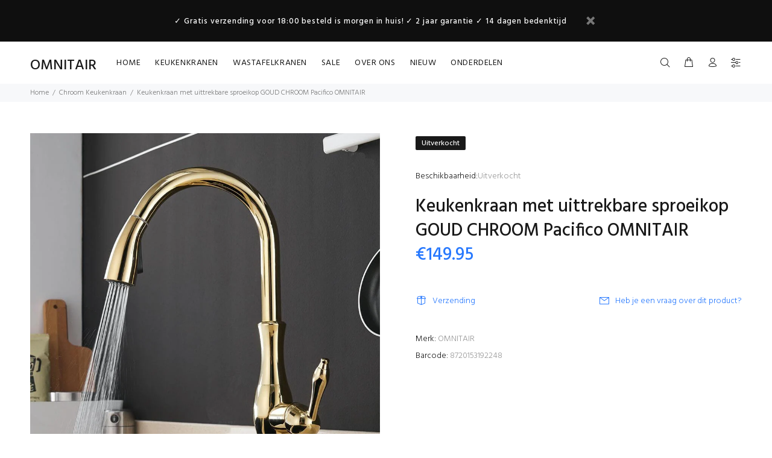

--- FILE ---
content_type: text/html; charset=utf-8
request_url: https://omnitair.nl/collections/chroom-keukenkraan/products/keukenkraan-met-uittrekbare-sproeikop-goud-chroom-pacifico-omnitair
body_size: 26600
content:
<!doctype html>
<!--[if IE 9]> <html class="ie9 no-js" lang="en"> <![endif]-->
<!--[if (gt IE 9)|!(IE)]><!--> <html class="no-js" lang="en"> <!--<![endif]-->
<head>
  <!-- v1.3.0 Wokiee -->
  <!-- Basic page needs ================================================== -->
  <meta charset="utf-8">
  <!--[if IE]><meta http-equiv="X-UA-Compatible" content="IE=edge,chrome=1"><![endif]-->
  <meta name="viewport" content="width=device-width,initial-scale=1">
  <meta name="theme-color" content="#2879fe">
  <meta name="keywords" content="Shopify Template" />
  <meta name="author" content="p-themes">
  <link rel="canonical" href="https://omnitair.nl/products/keukenkraan-met-uittrekbare-sproeikop-goud-chroom-pacifico-omnitair"><!-- Title and description ================================================== --><title>Klassieke keukenkraan met uittrekbare sproeikop GOUD CHROOM OMNITAIR
</title><meta name="description" content="Keukenkraan met uittrekbare sproeikop GOUD CHROOM Pacifico OMNITAIR Deze riante gouden keukenkraan is naast dat hij direct de aandacht trekt ook ontzettend functioneel in gebruik. De klassieke vormen komen goed tot recht in keukens met een landelijk design.Productomschrijving: De keukenkraan Pacifico van OMNITAIR is ee"><meta name="timezone" content="Europe/Amsterdam"><!-- Social meta ================================================== --><!-- /snippets/social-meta-tags.liquid -->
<meta property="og:site_name" content="OMNITAIR">
<meta property="og:url" content="https://omnitair.nl/products/keukenkraan-met-uittrekbare-sproeikop-goud-chroom-pacifico-omnitair">
<meta property="og:title" content="Keukenkraan met uittrekbare sproeikop GOUD CHROOM Pacifico OMNITAIR">
<meta property="og:type" content="product">
<meta property="og:description" content="Keukenkraan met uittrekbare sproeikop GOUD CHROOM Pacifico OMNITAIR Deze riante gouden keukenkraan is naast dat hij direct de aandacht trekt ook ontzettend functioneel in gebruik. De klassieke vormen komen goed tot recht in keukens met een landelijk design.Productomschrijving: De keukenkraan Pacifico van OMNITAIR is ee"><meta property="og:price:amount" content="149.95">
  <meta property="og:price:currency" content="EUR"><meta property="og:image" content="http://omnitair.nl/cdn/shop/products/00090gc1.1_1200x1200.jpg?v=1639537455"><meta property="og:image" content="http://omnitair.nl/cdn/shop/products/00090gc1.2_1200x1200.jpg?v=1639537448"><meta property="og:image" content="http://omnitair.nl/cdn/shop/products/00090gc1.3_1200x1200.jpg?v=1639537457">
<meta property="og:image:secure_url" content="https://omnitair.nl/cdn/shop/products/00090gc1.1_1200x1200.jpg?v=1639537455"><meta property="og:image:secure_url" content="https://omnitair.nl/cdn/shop/products/00090gc1.2_1200x1200.jpg?v=1639537448"><meta property="og:image:secure_url" content="https://omnitair.nl/cdn/shop/products/00090gc1.3_1200x1200.jpg?v=1639537457">
<meta name="twitter:card" content="summary_large_image">
<meta name="twitter:title" content="Keukenkraan met uittrekbare sproeikop GOUD CHROOM Pacifico OMNITAIR">
<meta name="twitter:description" content="Keukenkraan met uittrekbare sproeikop GOUD CHROOM Pacifico OMNITAIR Deze riante gouden keukenkraan is naast dat hij direct de aandacht trekt ook ontzettend functioneel in gebruik. De klassieke vormen komen goed tot recht in keukens met een landelijk design.Productomschrijving: De keukenkraan Pacifico van OMNITAIR is ee">
<!-- Helpers ================================================== -->

  <!-- CSS ================================================== -->
  <link href="https://fonts.googleapis.com/css?family=Hind:100,200,300,400,500,600,700,800,900" rel="stylesheet">
<link href="//omnitair.nl/cdn/shop/t/21/assets/theme.css?v=19353362736065743431762793248" rel="stylesheet" type="text/css" media="all" />


<script src="//omnitair.nl/cdn/shop/t/21/assets/jquery.min.js?v=146653844047132007351605185757"></script>
  
  <!-- Header hook for plugins ================================================== -->
  <script>window.performance && window.performance.mark && window.performance.mark('shopify.content_for_header.start');</script><meta name="google-site-verification" content="PR_XbYyFMnxvDChF1qC5BgwoGHwey4tXt_YnRqe-_-I">
<meta name="google-site-verification" content="09dNTZ4O4fZbnn_4gxUaapLqoQo8FLkReTW0kavuvFI">
<meta name="google-site-verification" content="QogDi3dqdMexmWWeev-ERAG12IC2effUihw3LKhXpng">
<meta id="shopify-digital-wallet" name="shopify-digital-wallet" content="/19106673/digital_wallets/dialog">
<meta name="shopify-checkout-api-token" content="6f2da6ec5d0e0a3b18e9960baa30c02c">
<meta id="in-context-paypal-metadata" data-shop-id="19106673" data-venmo-supported="false" data-environment="production" data-locale="en_US" data-paypal-v4="true" data-currency="EUR">
<link rel="alternate" type="application/json+oembed" href="https://omnitair.nl/products/keukenkraan-met-uittrekbare-sproeikop-goud-chroom-pacifico-omnitair.oembed">
<script async="async" src="/checkouts/internal/preloads.js?locale=en-NL"></script>
<link rel="preconnect" href="https://shop.app" crossorigin="anonymous">
<script async="async" src="https://shop.app/checkouts/internal/preloads.js?locale=en-NL&shop_id=19106673" crossorigin="anonymous"></script>
<script id="apple-pay-shop-capabilities" type="application/json">{"shopId":19106673,"countryCode":"NL","currencyCode":"EUR","merchantCapabilities":["supports3DS"],"merchantId":"gid:\/\/shopify\/Shop\/19106673","merchantName":"OMNITAIR","requiredBillingContactFields":["postalAddress","email"],"requiredShippingContactFields":["postalAddress","email"],"shippingType":"shipping","supportedNetworks":["visa","maestro","masterCard","amex"],"total":{"type":"pending","label":"OMNITAIR","amount":"1.00"},"shopifyPaymentsEnabled":true,"supportsSubscriptions":true}</script>
<script id="shopify-features" type="application/json">{"accessToken":"6f2da6ec5d0e0a3b18e9960baa30c02c","betas":["rich-media-storefront-analytics"],"domain":"omnitair.nl","predictiveSearch":true,"shopId":19106673,"locale":"en"}</script>
<script>var Shopify = Shopify || {};
Shopify.shop = "omnitair.myshopify.com";
Shopify.locale = "en";
Shopify.currency = {"active":"EUR","rate":"1.0"};
Shopify.country = "NL";
Shopify.theme = {"name":"Copy of Live theme Wokiee V1.3 before opt.","id":115686965427,"schema_name":"Wokiee","schema_version":"1.3.0","theme_store_id":null,"role":"main"};
Shopify.theme.handle = "null";
Shopify.theme.style = {"id":null,"handle":null};
Shopify.cdnHost = "omnitair.nl/cdn";
Shopify.routes = Shopify.routes || {};
Shopify.routes.root = "/";</script>
<script type="module">!function(o){(o.Shopify=o.Shopify||{}).modules=!0}(window);</script>
<script>!function(o){function n(){var o=[];function n(){o.push(Array.prototype.slice.apply(arguments))}return n.q=o,n}var t=o.Shopify=o.Shopify||{};t.loadFeatures=n(),t.autoloadFeatures=n()}(window);</script>
<script>
  window.ShopifyPay = window.ShopifyPay || {};
  window.ShopifyPay.apiHost = "shop.app\/pay";
  window.ShopifyPay.redirectState = null;
</script>
<script id="shop-js-analytics" type="application/json">{"pageType":"product"}</script>
<script defer="defer" async type="module" src="//omnitair.nl/cdn/shopifycloud/shop-js/modules/v2/client.init-shop-cart-sync_IZsNAliE.en.esm.js"></script>
<script defer="defer" async type="module" src="//omnitair.nl/cdn/shopifycloud/shop-js/modules/v2/chunk.common_0OUaOowp.esm.js"></script>
<script type="module">
  await import("//omnitair.nl/cdn/shopifycloud/shop-js/modules/v2/client.init-shop-cart-sync_IZsNAliE.en.esm.js");
await import("//omnitair.nl/cdn/shopifycloud/shop-js/modules/v2/chunk.common_0OUaOowp.esm.js");

  window.Shopify.SignInWithShop?.initShopCartSync?.({"fedCMEnabled":true,"windoidEnabled":true});

</script>
<script>
  window.Shopify = window.Shopify || {};
  if (!window.Shopify.featureAssets) window.Shopify.featureAssets = {};
  window.Shopify.featureAssets['shop-js'] = {"shop-cart-sync":["modules/v2/client.shop-cart-sync_DLOhI_0X.en.esm.js","modules/v2/chunk.common_0OUaOowp.esm.js"],"init-fed-cm":["modules/v2/client.init-fed-cm_C6YtU0w6.en.esm.js","modules/v2/chunk.common_0OUaOowp.esm.js"],"shop-button":["modules/v2/client.shop-button_BCMx7GTG.en.esm.js","modules/v2/chunk.common_0OUaOowp.esm.js"],"shop-cash-offers":["modules/v2/client.shop-cash-offers_BT26qb5j.en.esm.js","modules/v2/chunk.common_0OUaOowp.esm.js","modules/v2/chunk.modal_CGo_dVj3.esm.js"],"init-windoid":["modules/v2/client.init-windoid_B9PkRMql.en.esm.js","modules/v2/chunk.common_0OUaOowp.esm.js"],"init-shop-email-lookup-coordinator":["modules/v2/client.init-shop-email-lookup-coordinator_DZkqjsbU.en.esm.js","modules/v2/chunk.common_0OUaOowp.esm.js"],"shop-toast-manager":["modules/v2/client.shop-toast-manager_Di2EnuM7.en.esm.js","modules/v2/chunk.common_0OUaOowp.esm.js"],"shop-login-button":["modules/v2/client.shop-login-button_BtqW_SIO.en.esm.js","modules/v2/chunk.common_0OUaOowp.esm.js","modules/v2/chunk.modal_CGo_dVj3.esm.js"],"avatar":["modules/v2/client.avatar_BTnouDA3.en.esm.js"],"pay-button":["modules/v2/client.pay-button_CWa-C9R1.en.esm.js","modules/v2/chunk.common_0OUaOowp.esm.js"],"init-shop-cart-sync":["modules/v2/client.init-shop-cart-sync_IZsNAliE.en.esm.js","modules/v2/chunk.common_0OUaOowp.esm.js"],"init-customer-accounts":["modules/v2/client.init-customer-accounts_DenGwJTU.en.esm.js","modules/v2/client.shop-login-button_BtqW_SIO.en.esm.js","modules/v2/chunk.common_0OUaOowp.esm.js","modules/v2/chunk.modal_CGo_dVj3.esm.js"],"init-shop-for-new-customer-accounts":["modules/v2/client.init-shop-for-new-customer-accounts_JdHXxpS9.en.esm.js","modules/v2/client.shop-login-button_BtqW_SIO.en.esm.js","modules/v2/chunk.common_0OUaOowp.esm.js","modules/v2/chunk.modal_CGo_dVj3.esm.js"],"init-customer-accounts-sign-up":["modules/v2/client.init-customer-accounts-sign-up_D6__K_p8.en.esm.js","modules/v2/client.shop-login-button_BtqW_SIO.en.esm.js","modules/v2/chunk.common_0OUaOowp.esm.js","modules/v2/chunk.modal_CGo_dVj3.esm.js"],"checkout-modal":["modules/v2/client.checkout-modal_C_ZQDY6s.en.esm.js","modules/v2/chunk.common_0OUaOowp.esm.js","modules/v2/chunk.modal_CGo_dVj3.esm.js"],"shop-follow-button":["modules/v2/client.shop-follow-button_XetIsj8l.en.esm.js","modules/v2/chunk.common_0OUaOowp.esm.js","modules/v2/chunk.modal_CGo_dVj3.esm.js"],"lead-capture":["modules/v2/client.lead-capture_DvA72MRN.en.esm.js","modules/v2/chunk.common_0OUaOowp.esm.js","modules/v2/chunk.modal_CGo_dVj3.esm.js"],"shop-login":["modules/v2/client.shop-login_ClXNxyh6.en.esm.js","modules/v2/chunk.common_0OUaOowp.esm.js","modules/v2/chunk.modal_CGo_dVj3.esm.js"],"payment-terms":["modules/v2/client.payment-terms_CNlwjfZz.en.esm.js","modules/v2/chunk.common_0OUaOowp.esm.js","modules/v2/chunk.modal_CGo_dVj3.esm.js"]};
</script>
<script>(function() {
  var isLoaded = false;
  function asyncLoad() {
    if (isLoaded) return;
    isLoaded = true;
    var urls = ["https:\/\/www.webwinkelkeur.nl\/apps\/shopify\/script.php?shop=omnitair.myshopify.com","https:\/\/call.chatra.io\/shopify?chatraId=hm2Z7W2CWgx8o4c2M\u0026shop=omnitair.myshopify.com","https:\/\/search-us3.omegacommerce.com\/instant\/initjs?ID=cae892e8-e1d8-4bc8-893e-a324a2e09f27\u0026shop=omnitair.myshopify.com"];
    for (var i = 0; i < urls.length; i++) {
      var s = document.createElement('script');
      s.type = 'text/javascript';
      s.async = true;
      s.src = urls[i];
      var x = document.getElementsByTagName('script')[0];
      x.parentNode.insertBefore(s, x);
    }
  };
  if(window.attachEvent) {
    window.attachEvent('onload', asyncLoad);
  } else {
    window.addEventListener('load', asyncLoad, false);
  }
})();</script>
<script id="__st">var __st={"a":19106673,"offset":3600,"reqid":"bf4d09ed-8a69-4a9a-85f8-4446da0a24b6-1768470836","pageurl":"omnitair.nl\/collections\/chroom-keukenkraan\/products\/keukenkraan-met-uittrekbare-sproeikop-goud-chroom-pacifico-omnitair","u":"3813ef628abe","p":"product","rtyp":"product","rid":7005871636659};</script>
<script>window.ShopifyPaypalV4VisibilityTracking = true;</script>
<script id="captcha-bootstrap">!function(){'use strict';const t='contact',e='account',n='new_comment',o=[[t,t],['blogs',n],['comments',n],[t,'customer']],c=[[e,'customer_login'],[e,'guest_login'],[e,'recover_customer_password'],[e,'create_customer']],r=t=>t.map((([t,e])=>`form[action*='/${t}']:not([data-nocaptcha='true']) input[name='form_type'][value='${e}']`)).join(','),a=t=>()=>t?[...document.querySelectorAll(t)].map((t=>t.form)):[];function s(){const t=[...o],e=r(t);return a(e)}const i='password',u='form_key',d=['recaptcha-v3-token','g-recaptcha-response','h-captcha-response',i],f=()=>{try{return window.sessionStorage}catch{return}},m='__shopify_v',_=t=>t.elements[u];function p(t,e,n=!1){try{const o=window.sessionStorage,c=JSON.parse(o.getItem(e)),{data:r}=function(t){const{data:e,action:n}=t;return t[m]||n?{data:e,action:n}:{data:t,action:n}}(c);for(const[e,n]of Object.entries(r))t.elements[e]&&(t.elements[e].value=n);n&&o.removeItem(e)}catch(o){console.error('form repopulation failed',{error:o})}}const l='form_type',E='cptcha';function T(t){t.dataset[E]=!0}const w=window,h=w.document,L='Shopify',v='ce_forms',y='captcha';let A=!1;((t,e)=>{const n=(g='f06e6c50-85a8-45c8-87d0-21a2b65856fe',I='https://cdn.shopify.com/shopifycloud/storefront-forms-hcaptcha/ce_storefront_forms_captcha_hcaptcha.v1.5.2.iife.js',D={infoText:'Protected by hCaptcha',privacyText:'Privacy',termsText:'Terms'},(t,e,n)=>{const o=w[L][v],c=o.bindForm;if(c)return c(t,g,e,D).then(n);var r;o.q.push([[t,g,e,D],n]),r=I,A||(h.body.append(Object.assign(h.createElement('script'),{id:'captcha-provider',async:!0,src:r})),A=!0)});var g,I,D;w[L]=w[L]||{},w[L][v]=w[L][v]||{},w[L][v].q=[],w[L][y]=w[L][y]||{},w[L][y].protect=function(t,e){n(t,void 0,e),T(t)},Object.freeze(w[L][y]),function(t,e,n,w,h,L){const[v,y,A,g]=function(t,e,n){const i=e?o:[],u=t?c:[],d=[...i,...u],f=r(d),m=r(i),_=r(d.filter((([t,e])=>n.includes(e))));return[a(f),a(m),a(_),s()]}(w,h,L),I=t=>{const e=t.target;return e instanceof HTMLFormElement?e:e&&e.form},D=t=>v().includes(t);t.addEventListener('submit',(t=>{const e=I(t);if(!e)return;const n=D(e)&&!e.dataset.hcaptchaBound&&!e.dataset.recaptchaBound,o=_(e),c=g().includes(e)&&(!o||!o.value);(n||c)&&t.preventDefault(),c&&!n&&(function(t){try{if(!f())return;!function(t){const e=f();if(!e)return;const n=_(t);if(!n)return;const o=n.value;o&&e.removeItem(o)}(t);const e=Array.from(Array(32),(()=>Math.random().toString(36)[2])).join('');!function(t,e){_(t)||t.append(Object.assign(document.createElement('input'),{type:'hidden',name:u})),t.elements[u].value=e}(t,e),function(t,e){const n=f();if(!n)return;const o=[...t.querySelectorAll(`input[type='${i}']`)].map((({name:t})=>t)),c=[...d,...o],r={};for(const[a,s]of new FormData(t).entries())c.includes(a)||(r[a]=s);n.setItem(e,JSON.stringify({[m]:1,action:t.action,data:r}))}(t,e)}catch(e){console.error('failed to persist form',e)}}(e),e.submit())}));const S=(t,e)=>{t&&!t.dataset[E]&&(n(t,e.some((e=>e===t))),T(t))};for(const o of['focusin','change'])t.addEventListener(o,(t=>{const e=I(t);D(e)&&S(e,y())}));const B=e.get('form_key'),M=e.get(l),P=B&&M;t.addEventListener('DOMContentLoaded',(()=>{const t=y();if(P)for(const e of t)e.elements[l].value===M&&p(e,B);[...new Set([...A(),...v().filter((t=>'true'===t.dataset.shopifyCaptcha))])].forEach((e=>S(e,t)))}))}(h,new URLSearchParams(w.location.search),n,t,e,['guest_login'])})(!0,!0)}();</script>
<script integrity="sha256-4kQ18oKyAcykRKYeNunJcIwy7WH5gtpwJnB7kiuLZ1E=" data-source-attribution="shopify.loadfeatures" defer="defer" src="//omnitair.nl/cdn/shopifycloud/storefront/assets/storefront/load_feature-a0a9edcb.js" crossorigin="anonymous"></script>
<script crossorigin="anonymous" defer="defer" src="//omnitair.nl/cdn/shopifycloud/storefront/assets/shopify_pay/storefront-65b4c6d7.js?v=20250812"></script>
<script data-source-attribution="shopify.dynamic_checkout.dynamic.init">var Shopify=Shopify||{};Shopify.PaymentButton=Shopify.PaymentButton||{isStorefrontPortableWallets:!0,init:function(){window.Shopify.PaymentButton.init=function(){};var t=document.createElement("script");t.src="https://omnitair.nl/cdn/shopifycloud/portable-wallets/latest/portable-wallets.en.js",t.type="module",document.head.appendChild(t)}};
</script>
<script data-source-attribution="shopify.dynamic_checkout.buyer_consent">
  function portableWalletsHideBuyerConsent(e){var t=document.getElementById("shopify-buyer-consent"),n=document.getElementById("shopify-subscription-policy-button");t&&n&&(t.classList.add("hidden"),t.setAttribute("aria-hidden","true"),n.removeEventListener("click",e))}function portableWalletsShowBuyerConsent(e){var t=document.getElementById("shopify-buyer-consent"),n=document.getElementById("shopify-subscription-policy-button");t&&n&&(t.classList.remove("hidden"),t.removeAttribute("aria-hidden"),n.addEventListener("click",e))}window.Shopify?.PaymentButton&&(window.Shopify.PaymentButton.hideBuyerConsent=portableWalletsHideBuyerConsent,window.Shopify.PaymentButton.showBuyerConsent=portableWalletsShowBuyerConsent);
</script>
<script data-source-attribution="shopify.dynamic_checkout.cart.bootstrap">document.addEventListener("DOMContentLoaded",(function(){function t(){return document.querySelector("shopify-accelerated-checkout-cart, shopify-accelerated-checkout")}if(t())Shopify.PaymentButton.init();else{new MutationObserver((function(e,n){t()&&(Shopify.PaymentButton.init(),n.disconnect())})).observe(document.body,{childList:!0,subtree:!0})}}));
</script>
<link id="shopify-accelerated-checkout-styles" rel="stylesheet" media="screen" href="https://omnitair.nl/cdn/shopifycloud/portable-wallets/latest/accelerated-checkout-backwards-compat.css" crossorigin="anonymous">
<style id="shopify-accelerated-checkout-cart">
        #shopify-buyer-consent {
  margin-top: 1em;
  display: inline-block;
  width: 100%;
}

#shopify-buyer-consent.hidden {
  display: none;
}

#shopify-subscription-policy-button {
  background: none;
  border: none;
  padding: 0;
  text-decoration: underline;
  font-size: inherit;
  cursor: pointer;
}

#shopify-subscription-policy-button::before {
  box-shadow: none;
}

      </style>
<link rel="stylesheet" media="screen" href="//omnitair.nl/cdn/shop/t/21/compiled_assets/styles.css?5810">
<script id="sections-script" data-sections="promo-fixed" defer="defer" src="//omnitair.nl/cdn/shop/t/21/compiled_assets/scripts.js?5810"></script>
<script>window.performance && window.performance.mark && window.performance.mark('shopify.content_for_header.end');</script>
  <!-- /Header hook for plugins ================================================== --><link href="https://monorail-edge.shopifysvc.com" rel="dns-prefetch">
<script>(function(){if ("sendBeacon" in navigator && "performance" in window) {try {var session_token_from_headers = performance.getEntriesByType('navigation')[0].serverTiming.find(x => x.name == '_s').description;} catch {var session_token_from_headers = undefined;}var session_cookie_matches = document.cookie.match(/_shopify_s=([^;]*)/);var session_token_from_cookie = session_cookie_matches && session_cookie_matches.length === 2 ? session_cookie_matches[1] : "";var session_token = session_token_from_headers || session_token_from_cookie || "";function handle_abandonment_event(e) {var entries = performance.getEntries().filter(function(entry) {return /monorail-edge.shopifysvc.com/.test(entry.name);});if (!window.abandonment_tracked && entries.length === 0) {window.abandonment_tracked = true;var currentMs = Date.now();var navigation_start = performance.timing.navigationStart;var payload = {shop_id: 19106673,url: window.location.href,navigation_start,duration: currentMs - navigation_start,session_token,page_type: "product"};window.navigator.sendBeacon("https://monorail-edge.shopifysvc.com/v1/produce", JSON.stringify({schema_id: "online_store_buyer_site_abandonment/1.1",payload: payload,metadata: {event_created_at_ms: currentMs,event_sent_at_ms: currentMs}}));}}window.addEventListener('pagehide', handle_abandonment_event);}}());</script>
<script id="web-pixels-manager-setup">(function e(e,d,r,n,o){if(void 0===o&&(o={}),!Boolean(null===(a=null===(i=window.Shopify)||void 0===i?void 0:i.analytics)||void 0===a?void 0:a.replayQueue)){var i,a;window.Shopify=window.Shopify||{};var t=window.Shopify;t.analytics=t.analytics||{};var s=t.analytics;s.replayQueue=[],s.publish=function(e,d,r){return s.replayQueue.push([e,d,r]),!0};try{self.performance.mark("wpm:start")}catch(e){}var l=function(){var e={modern:/Edge?\/(1{2}[4-9]|1[2-9]\d|[2-9]\d{2}|\d{4,})\.\d+(\.\d+|)|Firefox\/(1{2}[4-9]|1[2-9]\d|[2-9]\d{2}|\d{4,})\.\d+(\.\d+|)|Chrom(ium|e)\/(9{2}|\d{3,})\.\d+(\.\d+|)|(Maci|X1{2}).+ Version\/(15\.\d+|(1[6-9]|[2-9]\d|\d{3,})\.\d+)([,.]\d+|)( \(\w+\)|)( Mobile\/\w+|) Safari\/|Chrome.+OPR\/(9{2}|\d{3,})\.\d+\.\d+|(CPU[ +]OS|iPhone[ +]OS|CPU[ +]iPhone|CPU IPhone OS|CPU iPad OS)[ +]+(15[._]\d+|(1[6-9]|[2-9]\d|\d{3,})[._]\d+)([._]\d+|)|Android:?[ /-](13[3-9]|1[4-9]\d|[2-9]\d{2}|\d{4,})(\.\d+|)(\.\d+|)|Android.+Firefox\/(13[5-9]|1[4-9]\d|[2-9]\d{2}|\d{4,})\.\d+(\.\d+|)|Android.+Chrom(ium|e)\/(13[3-9]|1[4-9]\d|[2-9]\d{2}|\d{4,})\.\d+(\.\d+|)|SamsungBrowser\/([2-9]\d|\d{3,})\.\d+/,legacy:/Edge?\/(1[6-9]|[2-9]\d|\d{3,})\.\d+(\.\d+|)|Firefox\/(5[4-9]|[6-9]\d|\d{3,})\.\d+(\.\d+|)|Chrom(ium|e)\/(5[1-9]|[6-9]\d|\d{3,})\.\d+(\.\d+|)([\d.]+$|.*Safari\/(?![\d.]+ Edge\/[\d.]+$))|(Maci|X1{2}).+ Version\/(10\.\d+|(1[1-9]|[2-9]\d|\d{3,})\.\d+)([,.]\d+|)( \(\w+\)|)( Mobile\/\w+|) Safari\/|Chrome.+OPR\/(3[89]|[4-9]\d|\d{3,})\.\d+\.\d+|(CPU[ +]OS|iPhone[ +]OS|CPU[ +]iPhone|CPU IPhone OS|CPU iPad OS)[ +]+(10[._]\d+|(1[1-9]|[2-9]\d|\d{3,})[._]\d+)([._]\d+|)|Android:?[ /-](13[3-9]|1[4-9]\d|[2-9]\d{2}|\d{4,})(\.\d+|)(\.\d+|)|Mobile Safari.+OPR\/([89]\d|\d{3,})\.\d+\.\d+|Android.+Firefox\/(13[5-9]|1[4-9]\d|[2-9]\d{2}|\d{4,})\.\d+(\.\d+|)|Android.+Chrom(ium|e)\/(13[3-9]|1[4-9]\d|[2-9]\d{2}|\d{4,})\.\d+(\.\d+|)|Android.+(UC? ?Browser|UCWEB|U3)[ /]?(15\.([5-9]|\d{2,})|(1[6-9]|[2-9]\d|\d{3,})\.\d+)\.\d+|SamsungBrowser\/(5\.\d+|([6-9]|\d{2,})\.\d+)|Android.+MQ{2}Browser\/(14(\.(9|\d{2,})|)|(1[5-9]|[2-9]\d|\d{3,})(\.\d+|))(\.\d+|)|K[Aa][Ii]OS\/(3\.\d+|([4-9]|\d{2,})\.\d+)(\.\d+|)/},d=e.modern,r=e.legacy,n=navigator.userAgent;return n.match(d)?"modern":n.match(r)?"legacy":"unknown"}(),u="modern"===l?"modern":"legacy",c=(null!=n?n:{modern:"",legacy:""})[u],f=function(e){return[e.baseUrl,"/wpm","/b",e.hashVersion,"modern"===e.buildTarget?"m":"l",".js"].join("")}({baseUrl:d,hashVersion:r,buildTarget:u}),m=function(e){var d=e.version,r=e.bundleTarget,n=e.surface,o=e.pageUrl,i=e.monorailEndpoint;return{emit:function(e){var a=e.status,t=e.errorMsg,s=(new Date).getTime(),l=JSON.stringify({metadata:{event_sent_at_ms:s},events:[{schema_id:"web_pixels_manager_load/3.1",payload:{version:d,bundle_target:r,page_url:o,status:a,surface:n,error_msg:t},metadata:{event_created_at_ms:s}}]});if(!i)return console&&console.warn&&console.warn("[Web Pixels Manager] No Monorail endpoint provided, skipping logging."),!1;try{return self.navigator.sendBeacon.bind(self.navigator)(i,l)}catch(e){}var u=new XMLHttpRequest;try{return u.open("POST",i,!0),u.setRequestHeader("Content-Type","text/plain"),u.send(l),!0}catch(e){return console&&console.warn&&console.warn("[Web Pixels Manager] Got an unhandled error while logging to Monorail."),!1}}}}({version:r,bundleTarget:l,surface:e.surface,pageUrl:self.location.href,monorailEndpoint:e.monorailEndpoint});try{o.browserTarget=l,function(e){var d=e.src,r=e.async,n=void 0===r||r,o=e.onload,i=e.onerror,a=e.sri,t=e.scriptDataAttributes,s=void 0===t?{}:t,l=document.createElement("script"),u=document.querySelector("head"),c=document.querySelector("body");if(l.async=n,l.src=d,a&&(l.integrity=a,l.crossOrigin="anonymous"),s)for(var f in s)if(Object.prototype.hasOwnProperty.call(s,f))try{l.dataset[f]=s[f]}catch(e){}if(o&&l.addEventListener("load",o),i&&l.addEventListener("error",i),u)u.appendChild(l);else{if(!c)throw new Error("Did not find a head or body element to append the script");c.appendChild(l)}}({src:f,async:!0,onload:function(){if(!function(){var e,d;return Boolean(null===(d=null===(e=window.Shopify)||void 0===e?void 0:e.analytics)||void 0===d?void 0:d.initialized)}()){var d=window.webPixelsManager.init(e)||void 0;if(d){var r=window.Shopify.analytics;r.replayQueue.forEach((function(e){var r=e[0],n=e[1],o=e[2];d.publishCustomEvent(r,n,o)})),r.replayQueue=[],r.publish=d.publishCustomEvent,r.visitor=d.visitor,r.initialized=!0}}},onerror:function(){return m.emit({status:"failed",errorMsg:"".concat(f," has failed to load")})},sri:function(e){var d=/^sha384-[A-Za-z0-9+/=]+$/;return"string"==typeof e&&d.test(e)}(c)?c:"",scriptDataAttributes:o}),m.emit({status:"loading"})}catch(e){m.emit({status:"failed",errorMsg:(null==e?void 0:e.message)||"Unknown error"})}}})({shopId: 19106673,storefrontBaseUrl: "https://omnitair.nl",extensionsBaseUrl: "https://extensions.shopifycdn.com/cdn/shopifycloud/web-pixels-manager",monorailEndpoint: "https://monorail-edge.shopifysvc.com/unstable/produce_batch",surface: "storefront-renderer",enabledBetaFlags: ["2dca8a86"],webPixelsConfigList: [{"id":"1238106452","configuration":"{\"config\":\"{\\\"pixel_id\\\":\\\"GT-WBKD7TS\\\",\\\"target_country\\\":\\\"NL\\\",\\\"gtag_events\\\":[{\\\"type\\\":\\\"purchase\\\",\\\"action_label\\\":\\\"MC-HSFDY2TGRG\\\"},{\\\"type\\\":\\\"page_view\\\",\\\"action_label\\\":\\\"MC-HSFDY2TGRG\\\"},{\\\"type\\\":\\\"view_item\\\",\\\"action_label\\\":\\\"MC-HSFDY2TGRG\\\"}],\\\"enable_monitoring_mode\\\":false}\"}","eventPayloadVersion":"v1","runtimeContext":"OPEN","scriptVersion":"b2a88bafab3e21179ed38636efcd8a93","type":"APP","apiClientId":1780363,"privacyPurposes":[],"dataSharingAdjustments":{"protectedCustomerApprovalScopes":["read_customer_address","read_customer_email","read_customer_name","read_customer_personal_data","read_customer_phone"]}},{"id":"868843860","configuration":"{\"pixelCode\":\"C9CKONJC77UAIOF8LOBG\"}","eventPayloadVersion":"v1","runtimeContext":"STRICT","scriptVersion":"22e92c2ad45662f435e4801458fb78cc","type":"APP","apiClientId":4383523,"privacyPurposes":["ANALYTICS","MARKETING","SALE_OF_DATA"],"dataSharingAdjustments":{"protectedCustomerApprovalScopes":["read_customer_address","read_customer_email","read_customer_name","read_customer_personal_data","read_customer_phone"]}},{"id":"160891220","eventPayloadVersion":"v1","runtimeContext":"LAX","scriptVersion":"1","type":"CUSTOM","privacyPurposes":["MARKETING"],"name":"Meta pixel (migrated)"},{"id":"173080916","eventPayloadVersion":"v1","runtimeContext":"LAX","scriptVersion":"1","type":"CUSTOM","privacyPurposes":["ANALYTICS"],"name":"Google Analytics tag (migrated)"},{"id":"shopify-app-pixel","configuration":"{}","eventPayloadVersion":"v1","runtimeContext":"STRICT","scriptVersion":"0450","apiClientId":"shopify-pixel","type":"APP","privacyPurposes":["ANALYTICS","MARKETING"]},{"id":"shopify-custom-pixel","eventPayloadVersion":"v1","runtimeContext":"LAX","scriptVersion":"0450","apiClientId":"shopify-pixel","type":"CUSTOM","privacyPurposes":["ANALYTICS","MARKETING"]}],isMerchantRequest: false,initData: {"shop":{"name":"OMNITAIR","paymentSettings":{"currencyCode":"EUR"},"myshopifyDomain":"omnitair.myshopify.com","countryCode":"NL","storefrontUrl":"https:\/\/omnitair.nl"},"customer":null,"cart":null,"checkout":null,"productVariants":[{"price":{"amount":149.95,"currencyCode":"EUR"},"product":{"title":"Keukenkraan met uittrekbare sproeikop GOUD CHROOM Pacifico OMNITAIR","vendor":"OMNITAIR","id":"7005871636659","untranslatedTitle":"Keukenkraan met uittrekbare sproeikop GOUD CHROOM Pacifico OMNITAIR","url":"\/products\/keukenkraan-met-uittrekbare-sproeikop-goud-chroom-pacifico-omnitair","type":""},"id":"40985059885235","image":{"src":"\/\/omnitair.nl\/cdn\/shop\/products\/00090gc1.1.jpg?v=1639537455"},"sku":"00090gc","title":"Default Title","untranslatedTitle":"Default Title"}],"purchasingCompany":null},},"https://omnitair.nl/cdn","7cecd0b6w90c54c6cpe92089d5m57a67346",{"modern":"","legacy":""},{"shopId":"19106673","storefrontBaseUrl":"https:\/\/omnitair.nl","extensionBaseUrl":"https:\/\/extensions.shopifycdn.com\/cdn\/shopifycloud\/web-pixels-manager","surface":"storefront-renderer","enabledBetaFlags":"[\"2dca8a86\"]","isMerchantRequest":"false","hashVersion":"7cecd0b6w90c54c6cpe92089d5m57a67346","publish":"custom","events":"[[\"page_viewed\",{}],[\"product_viewed\",{\"productVariant\":{\"price\":{\"amount\":149.95,\"currencyCode\":\"EUR\"},\"product\":{\"title\":\"Keukenkraan met uittrekbare sproeikop GOUD CHROOM Pacifico OMNITAIR\",\"vendor\":\"OMNITAIR\",\"id\":\"7005871636659\",\"untranslatedTitle\":\"Keukenkraan met uittrekbare sproeikop GOUD CHROOM Pacifico OMNITAIR\",\"url\":\"\/products\/keukenkraan-met-uittrekbare-sproeikop-goud-chroom-pacifico-omnitair\",\"type\":\"\"},\"id\":\"40985059885235\",\"image\":{\"src\":\"\/\/omnitair.nl\/cdn\/shop\/products\/00090gc1.1.jpg?v=1639537455\"},\"sku\":\"00090gc\",\"title\":\"Default Title\",\"untranslatedTitle\":\"Default Title\"}}]]"});</script><script>
  window.ShopifyAnalytics = window.ShopifyAnalytics || {};
  window.ShopifyAnalytics.meta = window.ShopifyAnalytics.meta || {};
  window.ShopifyAnalytics.meta.currency = 'EUR';
  var meta = {"product":{"id":7005871636659,"gid":"gid:\/\/shopify\/Product\/7005871636659","vendor":"OMNITAIR","type":"","handle":"keukenkraan-met-uittrekbare-sproeikop-goud-chroom-pacifico-omnitair","variants":[{"id":40985059885235,"price":14995,"name":"Keukenkraan met uittrekbare sproeikop GOUD CHROOM Pacifico OMNITAIR","public_title":null,"sku":"00090gc"}],"remote":false},"page":{"pageType":"product","resourceType":"product","resourceId":7005871636659,"requestId":"bf4d09ed-8a69-4a9a-85f8-4446da0a24b6-1768470836"}};
  for (var attr in meta) {
    window.ShopifyAnalytics.meta[attr] = meta[attr];
  }
</script>
<script class="analytics">
  (function () {
    var customDocumentWrite = function(content) {
      var jquery = null;

      if (window.jQuery) {
        jquery = window.jQuery;
      } else if (window.Checkout && window.Checkout.$) {
        jquery = window.Checkout.$;
      }

      if (jquery) {
        jquery('body').append(content);
      }
    };

    var hasLoggedConversion = function(token) {
      if (token) {
        return document.cookie.indexOf('loggedConversion=' + token) !== -1;
      }
      return false;
    }

    var setCookieIfConversion = function(token) {
      if (token) {
        var twoMonthsFromNow = new Date(Date.now());
        twoMonthsFromNow.setMonth(twoMonthsFromNow.getMonth() + 2);

        document.cookie = 'loggedConversion=' + token + '; expires=' + twoMonthsFromNow;
      }
    }

    var trekkie = window.ShopifyAnalytics.lib = window.trekkie = window.trekkie || [];
    if (trekkie.integrations) {
      return;
    }
    trekkie.methods = [
      'identify',
      'page',
      'ready',
      'track',
      'trackForm',
      'trackLink'
    ];
    trekkie.factory = function(method) {
      return function() {
        var args = Array.prototype.slice.call(arguments);
        args.unshift(method);
        trekkie.push(args);
        return trekkie;
      };
    };
    for (var i = 0; i < trekkie.methods.length; i++) {
      var key = trekkie.methods[i];
      trekkie[key] = trekkie.factory(key);
    }
    trekkie.load = function(config) {
      trekkie.config = config || {};
      trekkie.config.initialDocumentCookie = document.cookie;
      var first = document.getElementsByTagName('script')[0];
      var script = document.createElement('script');
      script.type = 'text/javascript';
      script.onerror = function(e) {
        var scriptFallback = document.createElement('script');
        scriptFallback.type = 'text/javascript';
        scriptFallback.onerror = function(error) {
                var Monorail = {
      produce: function produce(monorailDomain, schemaId, payload) {
        var currentMs = new Date().getTime();
        var event = {
          schema_id: schemaId,
          payload: payload,
          metadata: {
            event_created_at_ms: currentMs,
            event_sent_at_ms: currentMs
          }
        };
        return Monorail.sendRequest("https://" + monorailDomain + "/v1/produce", JSON.stringify(event));
      },
      sendRequest: function sendRequest(endpointUrl, payload) {
        // Try the sendBeacon API
        if (window && window.navigator && typeof window.navigator.sendBeacon === 'function' && typeof window.Blob === 'function' && !Monorail.isIos12()) {
          var blobData = new window.Blob([payload], {
            type: 'text/plain'
          });

          if (window.navigator.sendBeacon(endpointUrl, blobData)) {
            return true;
          } // sendBeacon was not successful

        } // XHR beacon

        var xhr = new XMLHttpRequest();

        try {
          xhr.open('POST', endpointUrl);
          xhr.setRequestHeader('Content-Type', 'text/plain');
          xhr.send(payload);
        } catch (e) {
          console.log(e);
        }

        return false;
      },
      isIos12: function isIos12() {
        return window.navigator.userAgent.lastIndexOf('iPhone; CPU iPhone OS 12_') !== -1 || window.navigator.userAgent.lastIndexOf('iPad; CPU OS 12_') !== -1;
      }
    };
    Monorail.produce('monorail-edge.shopifysvc.com',
      'trekkie_storefront_load_errors/1.1',
      {shop_id: 19106673,
      theme_id: 115686965427,
      app_name: "storefront",
      context_url: window.location.href,
      source_url: "//omnitair.nl/cdn/s/trekkie.storefront.cd680fe47e6c39ca5d5df5f0a32d569bc48c0f27.min.js"});

        };
        scriptFallback.async = true;
        scriptFallback.src = '//omnitair.nl/cdn/s/trekkie.storefront.cd680fe47e6c39ca5d5df5f0a32d569bc48c0f27.min.js';
        first.parentNode.insertBefore(scriptFallback, first);
      };
      script.async = true;
      script.src = '//omnitair.nl/cdn/s/trekkie.storefront.cd680fe47e6c39ca5d5df5f0a32d569bc48c0f27.min.js';
      first.parentNode.insertBefore(script, first);
    };
    trekkie.load(
      {"Trekkie":{"appName":"storefront","development":false,"defaultAttributes":{"shopId":19106673,"isMerchantRequest":null,"themeId":115686965427,"themeCityHash":"1557220853195991646","contentLanguage":"en","currency":"EUR","eventMetadataId":"f00bc2ef-dce6-4d30-b78a-8b855d300aeb"},"isServerSideCookieWritingEnabled":true,"monorailRegion":"shop_domain","enabledBetaFlags":["65f19447"]},"Session Attribution":{},"S2S":{"facebookCapiEnabled":false,"source":"trekkie-storefront-renderer","apiClientId":580111}}
    );

    var loaded = false;
    trekkie.ready(function() {
      if (loaded) return;
      loaded = true;

      window.ShopifyAnalytics.lib = window.trekkie;

      var originalDocumentWrite = document.write;
      document.write = customDocumentWrite;
      try { window.ShopifyAnalytics.merchantGoogleAnalytics.call(this); } catch(error) {};
      document.write = originalDocumentWrite;

      window.ShopifyAnalytics.lib.page(null,{"pageType":"product","resourceType":"product","resourceId":7005871636659,"requestId":"bf4d09ed-8a69-4a9a-85f8-4446da0a24b6-1768470836","shopifyEmitted":true});

      var match = window.location.pathname.match(/checkouts\/(.+)\/(thank_you|post_purchase)/)
      var token = match? match[1]: undefined;
      if (!hasLoggedConversion(token)) {
        setCookieIfConversion(token);
        window.ShopifyAnalytics.lib.track("Viewed Product",{"currency":"EUR","variantId":40985059885235,"productId":7005871636659,"productGid":"gid:\/\/shopify\/Product\/7005871636659","name":"Keukenkraan met uittrekbare sproeikop GOUD CHROOM Pacifico OMNITAIR","price":"149.95","sku":"00090gc","brand":"OMNITAIR","variant":null,"category":"","nonInteraction":true,"remote":false},undefined,undefined,{"shopifyEmitted":true});
      window.ShopifyAnalytics.lib.track("monorail:\/\/trekkie_storefront_viewed_product\/1.1",{"currency":"EUR","variantId":40985059885235,"productId":7005871636659,"productGid":"gid:\/\/shopify\/Product\/7005871636659","name":"Keukenkraan met uittrekbare sproeikop GOUD CHROOM Pacifico OMNITAIR","price":"149.95","sku":"00090gc","brand":"OMNITAIR","variant":null,"category":"","nonInteraction":true,"remote":false,"referer":"https:\/\/omnitair.nl\/collections\/chroom-keukenkraan\/products\/keukenkraan-met-uittrekbare-sproeikop-goud-chroom-pacifico-omnitair"});
      }
    });


        var eventsListenerScript = document.createElement('script');
        eventsListenerScript.async = true;
        eventsListenerScript.src = "//omnitair.nl/cdn/shopifycloud/storefront/assets/shop_events_listener-3da45d37.js";
        document.getElementsByTagName('head')[0].appendChild(eventsListenerScript);

})();</script>
  <script>
  if (!window.ga || (window.ga && typeof window.ga !== 'function')) {
    window.ga = function ga() {
      (window.ga.q = window.ga.q || []).push(arguments);
      if (window.Shopify && window.Shopify.analytics && typeof window.Shopify.analytics.publish === 'function') {
        window.Shopify.analytics.publish("ga_stub_called", {}, {sendTo: "google_osp_migration"});
      }
      console.error("Shopify's Google Analytics stub called with:", Array.from(arguments), "\nSee https://help.shopify.com/manual/promoting-marketing/pixels/pixel-migration#google for more information.");
    };
    if (window.Shopify && window.Shopify.analytics && typeof window.Shopify.analytics.publish === 'function') {
      window.Shopify.analytics.publish("ga_stub_initialized", {}, {sendTo: "google_osp_migration"});
    }
  }
</script>
<script
  defer
  src="https://omnitair.nl/cdn/shopifycloud/perf-kit/shopify-perf-kit-3.0.3.min.js"
  data-application="storefront-renderer"
  data-shop-id="19106673"
  data-render-region="gcp-us-east1"
  data-page-type="product"
  data-theme-instance-id="115686965427"
  data-theme-name="Wokiee"
  data-theme-version="1.3.0"
  data-monorail-region="shop_domain"
  data-resource-timing-sampling-rate="10"
  data-shs="true"
  data-shs-beacon="true"
  data-shs-export-with-fetch="true"
  data-shs-logs-sample-rate="1"
  data-shs-beacon-endpoint="https://omnitair.nl/api/collect"
></script>
</head>
<body ><div id="shopify-section-show-helper" class="shopify-section"></div><div id="shopify-section-header-template" class="shopify-section"><nav class="panel-menu mobile-main-menu">
  <ul><li>
      <a href="/">HOME</a></li><li>
      <a href="/collections/keukenkranen">KEUKENKRANEN</a><ul><li>
          <a href="/collections/zwarte-keukenkraan">Zwarte keukenkranen</a></li><li>
          <a href="/collections/rvs-keukenkranen">RVS Keukenkranen</a></li><li>
          <a href="/collections/chroom-keukenkraan">Chroom Keukenkranen</a></li><li>
          <a href="/collections/dubbele-kraan">Dubbele kraan</a></li><li>
          <a href="/collections/sproeikop-keukenkraan/sproeikop-handdouche">Met sproeikop</a></li></ul></li><li>
      <a href="/collections/wastafelkranen">WASTAFELKRANEN</a></li><li>
      <a href="/collections/sale">SALE</a></li><li>
      <a href="/pages/over-ons">OVER ONS</a></li><li>
      <a href="/collections/elegante">NIEUW</a></li><li>
      <a href="/collections/onderdelen">ONDERDELEN</a></li></ul>
</nav><header class="desctop-menu-large small-header"><!-- tt-top-panel -->
<div class="tt-top-panel">
  <div class="container">
    <div class="tt-row">
      <div class="tt-description">
        ✓ Gratis verzending voor 18:00 besteld is morgen in huis! ✓ 2 jaar garantie ✓ 14 dagen bedenktijd
      </div>
      <button class="tt-btn-close"></button>
    </div>
  </div>
</div><!-- tt-mobile-header -->
<div class="tt-mobile-header">
  <div class="container-fluid">
    <div class="tt-header-row">
      <div class="tt-mobile-parent-menu">
        <div class="tt-menu-toggle mainmenumob-js">
          <svg version="1.1" id="Layer_1" xmlns="http://www.w3.org/2000/svg" xmlns:xlink="http://www.w3.org/1999/xlink" x="0px" y="0px"
     viewBox="0 0 22 22" style="enable-background:new 0 0 22 22;" xml:space="preserve">
  <g>
    <path d="M1.8,6.1C1.6,6,1.6,5.8,1.6,5.7c0-0.2,0.1-0.3,0.2-0.4C1.9,5.1,2,5,2.2,5h17.5c0.2,0,0.3,0.1,0.4,0.2
             c0.1,0.1,0.2,0.3,0.2,0.4c0,0.2-0.1,0.3-0.2,0.4c-0.1,0.1-0.3,0.2-0.4,0.2H2.2C2,6.3,1.9,6.2,1.8,6.1z M1.8,11.7
             c-0.1-0.1-0.2-0.3-0.2-0.4c0-0.2,0.1-0.3,0.2-0.4c0.1-0.1,0.3-0.2,0.4-0.2h17.5c0.2,0,0.3,0.1,0.4,0.2c0.1,0.1,0.2,0.3,0.2,0.4
             c0,0.2-0.1,0.3-0.2,0.4c-0.1,0.1-0.3,0.2-0.4,0.2H2.2C2,11.9,1.9,11.8,1.8,11.7z M1.8,17.3c-0.1-0.1-0.2-0.3-0.2-0.4
             c0-0.2,0.1-0.3,0.2-0.4c0.1-0.1,0.3-0.2,0.4-0.2h17.5c0.2,0,0.3,0.1,0.4,0.2c0.1,0.1,0.2,0.3,0.2,0.4c0,0.2-0.1,0.3-0.2,0.4
             c-0.1,0.1-0.3,0.2-0.4,0.2H2.2C2,17.5,1.9,17.5,1.8,17.3z"/>
  </g>
</svg>
        </div>
      </div>
      <!-- search -->
      <div class="tt-mobile-parent-search tt-parent-box"></div>
      <!-- /search --><!-- cart -->
      <div class="tt-mobile-parent-cart tt-parent-box"></div>
      <!-- /cart --><!-- account -->
      <div class="tt-mobile-parent-account tt-parent-box"></div>
      <!-- /account --><!-- currency -->
      <div class="tt-mobile-parent-multi tt-parent-box"></div>
      <!-- /currency --></div>
  </div>
  <div class="container-fluid tt-top-line">
    <div class="row">
      <div class="tt-logo-container">
        <a class="tt-logo tt-logo-alignment" href="/"><h2>OMNITAIR</h2></a>
      </div>
    </div>
  </div>
</div><!-- tt-desktop-header -->
  <div class="tt-desktop-header">    

    <div class="container">
      <div class="tt-header-holder">

        <div class="tt-col-obj tt-obj-logo
" itemscope itemtype="http://schema.org/Organization"><a href="/" class="tt-logo" itemprop="url"><h2 class="tt-title">OMNITAIR</h2></a></div><div class="tt-col-obj tt-obj-menu obj-aligment-left">
          <!-- tt-menu -->
          <div class="tt-desctop-parent-menu tt-parent-box">
            <div class="tt-desctop-menu"><nav>
  <ul><li class="dropdown tt-megamenu-col-02" >
      <a href="/">HOME</a></li><li class="dropdown tt-megamenu-col-01" >
      <a href="/collections/keukenkranen">KEUKENKRANEN</a><div class="dropdown-menu">
  <div class="row tt-col-list">
    <div class="col">
      <ul class="tt-megamenu-submenu tt-megamenu-preview"><li><a href="/collections/zwarte-keukenkraan"><span>Zwarte keukenkranen</span></a></li><li><a href="/collections/rvs-keukenkranen"><span>RVS Keukenkranen</span></a></li><li><a href="/collections/chroom-keukenkraan"><span>Chroom Keukenkranen</span></a></li><li><a href="/collections/dubbele-kraan"><span>Dubbele kraan</span></a></li><li><a href="/collections/sproeikop-keukenkraan/sproeikop-handdouche"><span>Met sproeikop</span></a></li></ul>
    </div>
  </div>
</div></li><li class="dropdown tt-megamenu-col-01" >
      <a href="/collections/wastafelkranen">WASTAFELKRANEN</a></li><li class="dropdown tt-megamenu-col-01" >
      <a href="/collections/sale">SALE</a></li><li class="dropdown tt-megamenu-col-01" >
      <a href="/pages/over-ons">OVER ONS</a></li><li class="dropdown tt-megamenu-col-01" >
      <a href="/collections/elegante">NIEUW</a></li><li class="dropdown tt-megamenu-col-01" >
      <a href="/collections/onderdelen">ONDERDELEN</a></li></ul>
</nav></div>
          </div>
        </div><div class="tt-col-obj tt-obj-options obj-move-right"><!-- tt-search -->
<div class="tt-desctop-parent-search tt-parent-box">
  <div class="tt-search tt-dropdown-obj">
    <button class="tt-dropdown-toggle"
            data-tooltip="Search"
            data-tposition="bottom"
            >
      <i class="icon-f-85"></i>
    </button>
    <div class="tt-dropdown-menu">
      <div class="container">
        <form action="/search" method="get" role="search">
          <div class="tt-col">
            <input type="hidden" name="type" value="product" />
            <input class="tt-search-input"
                   type="search"
                   name="q"
                   placeholder="ZOEK PRODUCTEN..."
                   aria-label="ZOEK PRODUCTEN...">
            <button type="submit" class="tt-btn-search"></button>
          </div>
          <div class="tt-col">
            <button class="tt-btn-close icon-f-84"></button>
          </div>
          <div class="tt-info-text">Waar ben je naar opzoek?</div>
        </form>
      </div>
    </div>
  </div>
</div>
<!-- /tt-search --><!-- tt-cart -->
<div class="tt-desctop-parent-cart tt-parent-box">
  <div class="tt-cart tt-dropdown-obj">
    <button class="tt-dropdown-toggle"
            data-tooltip="Winkelwagen"
            data-tposition="bottom"
            >
      <i class="icon-f-39"></i>
      <span class="tt-text">
      
      </span>
      <span class="tt-badge-cart hide">0</span>
    </button>

    <div class="tt-dropdown-menu">
      <div class="tt-mobile-add">
        <h6 class="tt-title">WINKELWAGEN</h6>
        <button class="tt-close">SLUIT</button>
      </div>
      <div class="tt-dropdown-inner">
        <div class="tt-cart-layout">
          <div class="tt-cart-content">

            <a href="/cart" class="tt-cart-empty" title="TOON WINKELWAGEN">
              <i class="icon-f-39"></i>
              <p>Geen Producten in Winkelwagen</p>
            </a>
            
            <div class="tt-cart-box hide">
              <div class="tt-cart-list"></div>
              <div class="flex-align-center header-cart-more-message-js" style="display: none;">
                <a href="/cart" class="btn-link-02" title="Toon winkelwagen">. . .</a>
              </div>
              <div class="tt-cart-total-row">
                <div class="tt-cart-total-title">TOTAAL:</div>
                <div class="tt-cart-total-price">€0.00</div>
              </div>
              
              <div class="checkbox-group m-term-conditions-checkbox term-conditions-checkbox-js">
                <input type="checkbox" id="cart-term-conditions-checkbox" value="1">
                <label for="cart-term-conditions-checkbox">
                  <span class="check"></span>
                  <span class="box"></span>
                  Ga akkoord met de voorwaarden om nu te kopen
                </label>
              </div>
              
              <div class="tt-cart-btn">
                <div class="tt-item">
                  <a href="/checkout" class="btn disabled">GA NAAR BETALEN</a>
                </div>
                <div class="tt-item">
                  <a href="/cart" class="btn-link-02">TOON WINKELWAGEN</a>
                </div>
              </div>
            </div>

          </div>
        </div>
      </div><div class='item-html-js hide'>
  <div class="tt-item">
    <a href="#" title="Toon Product">
      <div class="tt-item-img">
        img
      </div>
      <div class="tt-item-descriptions">
        <h2 class="tt-title">title</h2>

        <ul class="tt-add-info">
          <li class="details">details</li>
        </ul>

        <div class="tt-quantity"><span class="qty">qty</span> X</div> <div class="tt-price">price</div>
      </div>
    </a>
    <div class="tt-item-close">
      <a href="/cart/change?id=0&quantity=0" class="tt-btn-close svg-icon-delete header_delete_cartitem_js" title="Verwijder">
        <svg version="1.1" id="Layer_1" xmlns="http://www.w3.org/2000/svg" xmlns:xlink="http://www.w3.org/1999/xlink" x="0px" y="0px"
     viewBox="0 0 22 22" style="enable-background:new 0 0 22 22;" xml:space="preserve">
  <g>
    <path d="M3.6,21.1c-0.1-0.1-0.2-0.3-0.2-0.4v-15H2.2C2,5.7,1.9,5.6,1.7,5.5C1.6,5.4,1.6,5.2,1.6,5.1c0-0.2,0.1-0.3,0.2-0.4
             C1.9,4.5,2,4.4,2.2,4.4h5V1.9c0-0.2,0.1-0.3,0.2-0.4c0.1-0.1,0.3-0.2,0.4-0.2h6.3c0.2,0,0.3,0.1,0.4,0.2c0.1,0.1,0.2,0.3,0.2,0.4
             v2.5h5c0.2,0,0.3,0.1,0.4,0.2c0.1,0.1,0.2,0.3,0.2,0.4c0,0.2-0.1,0.3-0.2,0.4c-0.1,0.1-0.3,0.2-0.4,0.2h-1.3v15
             c0,0.2-0.1,0.3-0.2,0.4c-0.1,0.1-0.3,0.2-0.4,0.2H4.1C3.9,21.3,3.7,21.2,3.6,21.1z M17.2,5.7H4.7v14.4h12.5V5.7z M8.3,9
             c0.1,0.1,0.2,0.3,0.2,0.4v6.9c0,0.2-0.1,0.3-0.2,0.4c-0.1,0.1-0.3,0.2-0.4,0.2s-0.3-0.1-0.4-0.2c-0.1-0.1-0.2-0.3-0.2-0.4V9.4
             c0-0.2,0.1-0.3,0.2-0.4c0.1-0.1,0.3-0.2,0.4-0.2S8.1,8.9,8.3,9z M8.4,4.4h5V2.6h-5V4.4z M11.4,9c0.1,0.1,0.2,0.3,0.2,0.4v6.9
             c0,0.2-0.1,0.3-0.2,0.4c-0.1,0.1-0.3,0.2-0.4,0.2s-0.3-0.1-0.4-0.2c-0.1-0.1-0.2-0.3-0.2-0.4V9.4c0-0.2,0.1-0.3,0.2-0.4
             c0.1-0.1,0.3-0.2,0.4-0.2S11.3,8.9,11.4,9z M13.6,9c0.1-0.1,0.3-0.2,0.4-0.2s0.3,0.1,0.4,0.2c0.1,0.1,0.2,0.3,0.2,0.4v6.9
             c0,0.2-0.1,0.3-0.2,0.4c-0.1,0.1-0.3,0.2-0.4,0.2s-0.3-0.1-0.4-0.2c-0.1-0.1-0.2-0.3-0.2-0.4V9.4C13.4,9.3,13.5,9.1,13.6,9z"/>
  </g>
</svg>
      </a>
    </div>
  </div>
</div></div>
  </div>
</div>
<!-- /tt-cart --><!-- tt-account -->
<div class="tt-desctop-parent-account tt-parent-box">
  <div class="tt-account tt-dropdown-obj">
    <button class="tt-dropdown-toggle"
            data-tooltip="Mijn account"
            data-tposition="bottom"
            ><i class="icon-f-94"></i></button>
    <div class="tt-dropdown-menu">
      <div class="tt-mobile-add">
        <button class="tt-close">Sluit</button>
      </div>
      <div class="tt-dropdown-inner">
        <ul><li><a href="/account/login"><i class="icon-f-77"></i>Log in</a></li><li><a href="/account/register"><i class="icon-f-94"></i>Aanmelden</a></li><li><a href="/cart"><i class="icon-f-39"></i>Naar Winkelwagen</a></li>
          <li><a href="/pages/compare"><svg width="40" height="30" viewBox="0 0 40 30" fill="none" xmlns="http://www.w3.org/2000/svg">
<path d="M19 21C19 20.8 19 20.7 18.9 20.5L10.4 4.5C10 3.9 9 3.9 8.6 4.5L0.1 20.5C0 20.7 0 20.8 0 21C0 25.9 4.3 30 9.5 30C14.7 30 19 26 19 21ZM9.5 7.1L16.3 20H2.7L9.5 7.1ZM9.5 28C5.7 28 2.6 25.4 2.1 22H16.9C16.4 25.4 13.3 28 9.5 28Z" fill="#417DFB"/>
<path d="M40 21C40 20.8 40 20.7 39.9 20.5L31.4 4.5C31.1 3.8 30 3.8 29.6 4.5L21.1 20.5C21 20.7 21 20.8 21 21C21 25.9 25.3 30 30.5 30C35.7 30 40 26 40 21ZM30.5 7.1L37.3 20H23.7L30.5 7.1ZM30.5 28C26.7 28 23.6 25.4 23.1 22H37.9C37.4 25.4 34.3 28 30.5 28Z" fill="#417DFB"/>
<path d="M22.8 4H27C27.6 4 28 3.6 28 3C28 2.4 27.6 2 27 2H22.8C22.4 0.8 21.3 0 20 0C18.7 0 17.6 0.8 17.2 2H13C12.4 2 12 2.4 12 3C12 3.6 12.4 4 13 4H17.2C17.6 5.2 18.7 6 20 6C21.3 6 22.4 5.2 22.8 4ZM20 4C19.4 4 19 3.6 19 3C19 2.4 19.4 2 20 2C20.6 2 21 2.4 21 3C21 3.6 20.6 4 20 4Z" fill="#417DFB"/>
</svg>Vergelijk</a></li>
        </ul>
      </div>
    </div>
  </div>
</div>
<!-- /tt-account --><!-- tt-langue and tt-currency -->
<div class="tt-desctop-parent-multi tt-parent-box">
  <div class="tt-multi-obj tt-dropdown-obj">
    <button class="tt-dropdown-toggle"
            data-tooltip="Instellingen"
            data-tposition="bottom"
            ><i class="icon-f-79"></i></button>
    <div class="tt-dropdown-menu">
      <div class="tt-mobile-add">
        <button class="tt-close">Close</button>
      </div>
      <div class="tt-dropdown-inner"><ul class="currency"><li data-currency="USD"><a href="#">$&nbsp;&nbsp;US Dollars</a></li><li data-currency="EUR" class="active"><a href="#">€&nbsp;&nbsp;Euro</a></li><li data-currency="GBP"><a href="#">&pound;&nbsp;&nbsp;British Pounds</a></li></ul></div>
    </div>
  </div>
</div>
<!-- /tt-langue and tt-currency --></div>

      </div>
    </div></div>
  <!-- stuck nav -->
  <div class="tt-stuck-nav">
    <div class="container">
      <div class="tt-header-row ">
        <div class="tt-stuck-parent-menu"></div>
        <div class="tt-stuck-parent-search tt-parent-box"></div><div class="tt-stuck-parent-cart tt-parent-box"></div><div class="tt-stuck-parent-account tt-parent-box"></div><div class="tt-stuck-parent-multi tt-parent-box"></div></div>
    </div>
  </div>
</header>


</div>
<div class="tt-breadcrumb">
  <div class="container">
    <ul>
      <li><a href="/">Home</a></li><li><a href="/collections/chroom-keukenkraan" title="">Chroom Keukenkraan</a></li><li><span>Keukenkraan met uittrekbare sproeikop GOUD CHROOM Pacifico OMNITAIR</span></li></ul>
  </div>
</div>
  <div id="tt-pageContent" class="show_unavailable_variants">
    <div itemscope itemtype="http://schema.org/Product" class="product_page_mobile_slider_no_margin_top">
  <meta itemprop="name" content="Keukenkraan met uittrekbare sproeikop GOUD CHROOM Pacifico OMNITAIR">
  <meta itemprop="url" content="https://omnitair.nl/products/keukenkraan-met-uittrekbare-sproeikop-goud-chroom-pacifico-omnitair">
  <meta itemprop="image" content="//omnitair.nl/cdn/shop/products/00090gc1.1_800x.jpg?v=1639537455">

  <div id="shopify-section-product-template" class="shopify-section"><div class="container-indent">
  <div class="tt-mobile-product-slider visible-xs arrow-location-center slick-animated-show-js">
<div class=""><img srcset="//omnitair.nl/cdn/shop/products/00090gc1.1_600x.jpg?v=1639537455" data-lazy="//omnitair.nl/cdn/shop/products/00090gc1.1_1024x1024.jpg?v=1639537455" alt="OMNITAIR Keukenkraan met uittrekbare sproeikop GOUD CHROOM Pacifico OMNITAIR"></div>
<div class=""><img srcset="//omnitair.nl/cdn/shop/products/00090gc1.2_600x.jpg?v=1639537448" data-lazy="//omnitair.nl/cdn/shop/products/00090gc1.2_1024x1024.jpg?v=1639537448" alt="OMNITAIR Keukenkraan met uittrekbare sproeikop GOUD CHROOM Pacifico OMNITAIR"></div>
<div class=""><img srcset="//omnitair.nl/cdn/shop/products/00090gc1.3_600x.jpg?v=1639537457" data-lazy="//omnitair.nl/cdn/shop/products/00090gc1.3_1024x1024.jpg?v=1639537457" alt="OMNITAIR Keukenkraan met uittrekbare sproeikop GOUD CHROOM Pacifico OMNITAIR"></div>
<div class=""><img srcset="//omnitair.nl/cdn/shop/products/00090gc1.4_600x.jpg?v=1639537461" data-lazy="//omnitair.nl/cdn/shop/products/00090gc1.4_1024x1024.jpg?v=1639537461" alt="OMNITAIR Keukenkraan met uittrekbare sproeikop GOUD CHROOM Pacifico OMNITAIR"></div>
<div class=""><img srcset="//omnitair.nl/cdn/shop/products/00090gc1.5_600x.jpg?v=1639537269" data-lazy="//omnitair.nl/cdn/shop/products/00090gc1.5_1024x1024.jpg?v=1639537269" alt="OMNITAIR Keukenkraan met uittrekbare sproeikop GOUD CHROOM Pacifico OMNITAIR"></div>
<div class=""><img srcset="//omnitair.nl/cdn/shop/products/00090gc1.6_600x.jpg?v=1639537274" data-lazy="//omnitair.nl/cdn/shop/products/00090gc1.6_1024x1024.jpg?v=1639537274" alt="OMNITAIR Keukenkraan met uittrekbare sproeikop GOUD CHROOM Pacifico OMNITAIR"></div>
<div class=""><img srcset="//omnitair.nl/cdn/shop/products/00090gc1.7_600x.jpg?v=1639537275" data-lazy="//omnitair.nl/cdn/shop/products/00090gc1.7_1024x1024.jpg?v=1639537275" alt="OMNITAIR Keukenkraan met uittrekbare sproeikop GOUD CHROOM Pacifico OMNITAIR"></div>
<div class=""><img srcset="//omnitair.nl/cdn/shop/products/00090gc1.8_600x.jpg?v=1639537279" data-lazy="//omnitair.nl/cdn/shop/products/00090gc1.8_1024x1024.jpg?v=1639537279" alt="OMNITAIR Keukenkraan met uittrekbare sproeikop GOUD CHROOM Pacifico OMNITAIR"></div>
<div class=""><img srcset="//omnitair.nl/cdn/shop/products/00090gc1.9_600x.jpg?v=1639537282" data-lazy="//omnitair.nl/cdn/shop/products/00090gc1.9_1024x1024.jpg?v=1639537282" alt="OMNITAIR Keukenkraan met uittrekbare sproeikop GOUD CHROOM Pacifico OMNITAIR"></div>
<div class=""><img srcset="//omnitair.nl/cdn/shop/products/00090gc1.10_600x.jpg?v=1639537285" data-lazy="//omnitair.nl/cdn/shop/products/00090gc1.10_1024x1024.jpg?v=1639537285" alt="OMNITAIR Keukenkraan met uittrekbare sproeikop GOUD CHROOM Pacifico OMNITAIR"></div>
<div class=""><img srcset="//omnitair.nl/cdn/shop/products/00090gc1.11_600x.jpg?v=1639537288" data-lazy="//omnitair.nl/cdn/shop/products/00090gc1.11_1024x1024.jpg?v=1639537288" alt="OMNITAIR Keukenkraan met uittrekbare sproeikop GOUD CHROOM Pacifico OMNITAIR"></div>
<div class=""><img srcset="//omnitair.nl/cdn/shop/products/00090gc1.12_600x.jpg?v=1639537465" data-lazy="//omnitair.nl/cdn/shop/products/00090gc1.12_1024x1024.jpg?v=1639537465" alt="OMNITAIR Keukenkraan met uittrekbare sproeikop GOUD CHROOM Pacifico OMNITAIR"></div>
<div class=""><img srcset="//omnitair.nl/cdn/shop/products/00090gc1.13_600x.jpg?v=1639537467" data-lazy="//omnitair.nl/cdn/shop/products/00090gc1.13_1024x1024.jpg?v=1639537467" alt="OMNITAIR Keukenkraan met uittrekbare sproeikop GOUD CHROOM Pacifico OMNITAIR"></div>
<div class=""><img srcset="//omnitair.nl/cdn/shop/products/00090dimensions_10ad29b8-bc44-4a50-a988-e305c4142086_600x.jpg?v=1639537452" data-lazy="//omnitair.nl/cdn/shop/products/00090dimensions_10ad29b8-bc44-4a50-a988-e305c4142086_1024x1024.jpg?v=1639537452" alt="OMNITAIR Keukenkraan met uittrekbare sproeikop GOUD CHROOM Pacifico OMNITAIR"></div>
<div class=""><img srcset="//omnitair.nl/cdn/shop/products/00090colors_25ba5c47-8160-4c63-91b8-17fc5251033b_600x.jpg?v=1639537628" data-lazy="//omnitair.nl/cdn/shop/products/00090colors_25ba5c47-8160-4c63-91b8-17fc5251033b_1024x1024.jpg?v=1639537628" alt="OMNITAIR Keukenkraan met uittrekbare sproeikop GOUD CHROOM Pacifico OMNITAIR"></div></div>
  <div class="container container-fluid-mobile">
    <div class="row">
      <div class="col-6 hidden-xs">
  <div class="stickprcol-js">
    <div class="tt-product-single-img" data-scrollzoom="true">
      <div>
        <img class="zoom-product" src='//omnitair.nl/cdn/shop/products/00090gc1.1_1024x1024.jpg?v=1639537455' data-zoom-image="//omnitair.nl/cdn/shop/products/00090gc1.1_2048x2048.jpg?v=1639537455" alt="OMNITAIR Keukenkraan met uittrekbare sproeikop GOUD CHROOM Pacifico OMNITAIR" />
      </div>    
    </div><div class="product-images-carousel">
      <ul id="smallGallery" class="arrow-location-02 slick-animated-show-js"><li class="">
          <a href="#" class="zoomGalleryActive" data-image="//omnitair.nl/cdn/shop/products/00090gc1.1_1024x1024.jpg?v=1639537455" data-zoom-image="//omnitair.nl/cdn/shop/products/00090gc1.1_2048x2048.jpg?v=1639537455" data-target="30419159056563">
            <img srcset="//omnitair.nl/cdn/shop/products/00090gc1.1_300x.jpg?v=1639537455" data-lazy="//omnitair.nl/cdn/shop/products/00090gc1.1_medium.jpg?v=1639537455" alt="OMNITAIR Keukenkraan met uittrekbare sproeikop GOUD CHROOM Pacifico OMNITAIR">
          </a>
        </li><li class="">
          <a href="#" data-image="//omnitair.nl/cdn/shop/products/00090gc1.2_1024x1024.jpg?v=1639537448" data-zoom-image="//omnitair.nl/cdn/shop/products/00090gc1.2_2048x2048.jpg?v=1639537448" data-target="30419158433971">
            <img srcset="//omnitair.nl/cdn/shop/products/00090gc1.2_300x.jpg?v=1639537448" data-lazy="//omnitair.nl/cdn/shop/products/00090gc1.2_medium.jpg?v=1639537448" alt="OMNITAIR Keukenkraan met uittrekbare sproeikop GOUD CHROOM Pacifico OMNITAIR">
          </a>
        </li><li class="">
          <a href="#" data-image="//omnitair.nl/cdn/shop/products/00090gc1.3_1024x1024.jpg?v=1639537457" data-zoom-image="//omnitair.nl/cdn/shop/products/00090gc1.3_2048x2048.jpg?v=1639537457" data-target="30419158859955">
            <img srcset="//omnitair.nl/cdn/shop/products/00090gc1.3_300x.jpg?v=1639537457" data-lazy="//omnitair.nl/cdn/shop/products/00090gc1.3_medium.jpg?v=1639537457" alt="OMNITAIR Keukenkraan met uittrekbare sproeikop GOUD CHROOM Pacifico OMNITAIR">
          </a>
        </li><li class="">
          <a href="#" data-image="//omnitair.nl/cdn/shop/products/00090gc1.4_1024x1024.jpg?v=1639537461" data-zoom-image="//omnitair.nl/cdn/shop/products/00090gc1.4_2048x2048.jpg?v=1639537461" data-target="30419158925491">
            <img srcset="//omnitair.nl/cdn/shop/products/00090gc1.4_300x.jpg?v=1639537461" data-lazy="//omnitair.nl/cdn/shop/products/00090gc1.4_medium.jpg?v=1639537461" alt="OMNITAIR Keukenkraan met uittrekbare sproeikop GOUD CHROOM Pacifico OMNITAIR">
          </a>
        </li><li class="">
          <a href="#" data-image="//omnitair.nl/cdn/shop/products/00090gc1.5_1024x1024.jpg?v=1639537269" data-zoom-image="//omnitair.nl/cdn/shop/products/00090gc1.5_2048x2048.jpg?v=1639537269" data-target="30419158761651">
            <img srcset="//omnitair.nl/cdn/shop/products/00090gc1.5_300x.jpg?v=1639537269" data-lazy="//omnitair.nl/cdn/shop/products/00090gc1.5_medium.jpg?v=1639537269" alt="OMNITAIR Keukenkraan met uittrekbare sproeikop GOUD CHROOM Pacifico OMNITAIR">
          </a>
        </li><li class="">
          <a href="#" data-image="//omnitair.nl/cdn/shop/products/00090gc1.6_1024x1024.jpg?v=1639537274" data-zoom-image="//omnitair.nl/cdn/shop/products/00090gc1.6_2048x2048.jpg?v=1639537274" data-target="30419158499507">
            <img srcset="//omnitair.nl/cdn/shop/products/00090gc1.6_300x.jpg?v=1639537274" data-lazy="//omnitair.nl/cdn/shop/products/00090gc1.6_medium.jpg?v=1639537274" alt="OMNITAIR Keukenkraan met uittrekbare sproeikop GOUD CHROOM Pacifico OMNITAIR">
          </a>
        </li><li class="">
          <a href="#" data-image="//omnitair.nl/cdn/shop/products/00090gc1.7_1024x1024.jpg?v=1639537275" data-zoom-image="//omnitair.nl/cdn/shop/products/00090gc1.7_2048x2048.jpg?v=1639537275" data-target="30419158565043">
            <img srcset="//omnitair.nl/cdn/shop/products/00090gc1.7_300x.jpg?v=1639537275" data-lazy="//omnitair.nl/cdn/shop/products/00090gc1.7_medium.jpg?v=1639537275" alt="OMNITAIR Keukenkraan met uittrekbare sproeikop GOUD CHROOM Pacifico OMNITAIR">
          </a>
        </li><li class="">
          <a href="#" data-image="//omnitair.nl/cdn/shop/products/00090gc1.8_1024x1024.jpg?v=1639537279" data-zoom-image="//omnitair.nl/cdn/shop/products/00090gc1.8_2048x2048.jpg?v=1639537279" data-target="30419159023795">
            <img srcset="//omnitair.nl/cdn/shop/products/00090gc1.8_300x.jpg?v=1639537279" data-lazy="//omnitair.nl/cdn/shop/products/00090gc1.8_medium.jpg?v=1639537279" alt="OMNITAIR Keukenkraan met uittrekbare sproeikop GOUD CHROOM Pacifico OMNITAIR">
          </a>
        </li><li class="">
          <a href="#" data-image="//omnitair.nl/cdn/shop/products/00090gc1.9_1024x1024.jpg?v=1639537282" data-zoom-image="//omnitair.nl/cdn/shop/products/00090gc1.9_2048x2048.jpg?v=1639537282" data-target="30419158991027">
            <img srcset="//omnitair.nl/cdn/shop/products/00090gc1.9_300x.jpg?v=1639537282" data-lazy="//omnitair.nl/cdn/shop/products/00090gc1.9_medium.jpg?v=1639537282" alt="OMNITAIR Keukenkraan met uittrekbare sproeikop GOUD CHROOM Pacifico OMNITAIR">
          </a>
        </li><li class="">
          <a href="#" data-image="//omnitair.nl/cdn/shop/products/00090gc1.10_1024x1024.jpg?v=1639537285" data-zoom-image="//omnitair.nl/cdn/shop/products/00090gc1.10_2048x2048.jpg?v=1639537285" data-target="30419158958259">
            <img srcset="//omnitair.nl/cdn/shop/products/00090gc1.10_300x.jpg?v=1639537285" data-lazy="//omnitair.nl/cdn/shop/products/00090gc1.10_medium.jpg?v=1639537285" alt="OMNITAIR Keukenkraan met uittrekbare sproeikop GOUD CHROOM Pacifico OMNITAIR">
          </a>
        </li><li class="">
          <a href="#" data-image="//omnitair.nl/cdn/shop/products/00090gc1.11_1024x1024.jpg?v=1639537288" data-zoom-image="//omnitair.nl/cdn/shop/products/00090gc1.11_2048x2048.jpg?v=1639537288" data-target="30419158597811">
            <img srcset="//omnitair.nl/cdn/shop/products/00090gc1.11_300x.jpg?v=1639537288" data-lazy="//omnitair.nl/cdn/shop/products/00090gc1.11_medium.jpg?v=1639537288" alt="OMNITAIR Keukenkraan met uittrekbare sproeikop GOUD CHROOM Pacifico OMNITAIR">
          </a>
        </li><li class="">
          <a href="#" data-image="//omnitair.nl/cdn/shop/products/00090gc1.12_1024x1024.jpg?v=1639537465" data-zoom-image="//omnitair.nl/cdn/shop/products/00090gc1.12_2048x2048.jpg?v=1639537465" data-target="30419158827187">
            <img srcset="//omnitair.nl/cdn/shop/products/00090gc1.12_300x.jpg?v=1639537465" data-lazy="//omnitair.nl/cdn/shop/products/00090gc1.12_medium.jpg?v=1639537465" alt="OMNITAIR Keukenkraan met uittrekbare sproeikop GOUD CHROOM Pacifico OMNITAIR">
          </a>
        </li><li class="">
          <a href="#" data-image="//omnitair.nl/cdn/shop/products/00090gc1.13_1024x1024.jpg?v=1639537467" data-zoom-image="//omnitair.nl/cdn/shop/products/00090gc1.13_2048x2048.jpg?v=1639537467" data-target="30419158794419">
            <img srcset="//omnitair.nl/cdn/shop/products/00090gc1.13_300x.jpg?v=1639537467" data-lazy="//omnitair.nl/cdn/shop/products/00090gc1.13_medium.jpg?v=1639537467" alt="OMNITAIR Keukenkraan met uittrekbare sproeikop GOUD CHROOM Pacifico OMNITAIR">
          </a>
        </li><li class="">
          <a href="#" data-image="//omnitair.nl/cdn/shop/products/00090dimensions_10ad29b8-bc44-4a50-a988-e305c4142086_1024x1024.jpg?v=1639537452" data-zoom-image="//omnitair.nl/cdn/shop/products/00090dimensions_10ad29b8-bc44-4a50-a988-e305c4142086_2048x2048.jpg?v=1639537452" data-target="30419158466739">
            <img srcset="//omnitair.nl/cdn/shop/products/00090dimensions_10ad29b8-bc44-4a50-a988-e305c4142086_300x.jpg?v=1639537452" data-lazy="//omnitair.nl/cdn/shop/products/00090dimensions_10ad29b8-bc44-4a50-a988-e305c4142086_medium.jpg?v=1639537452" alt="OMNITAIR Keukenkraan met uittrekbare sproeikop GOUD CHROOM Pacifico OMNITAIR">
          </a>
        </li><li class="">
          <a href="#" data-image="//omnitair.nl/cdn/shop/products/00090colors_25ba5c47-8160-4c63-91b8-17fc5251033b_1024x1024.jpg?v=1639537628" data-zoom-image="//omnitair.nl/cdn/shop/products/00090colors_25ba5c47-8160-4c63-91b8-17fc5251033b_2048x2048.jpg?v=1639537628" data-target="30419158532275">
            <img srcset="//omnitair.nl/cdn/shop/products/00090colors_25ba5c47-8160-4c63-91b8-17fc5251033b_300x.jpg?v=1639537628" data-lazy="//omnitair.nl/cdn/shop/products/00090colors_25ba5c47-8160-4c63-91b8-17fc5251033b_medium.jpg?v=1639537628" alt="OMNITAIR Keukenkraan met uittrekbare sproeikop GOUD CHROOM Pacifico OMNITAIR">
          </a>
        </li>
      </ul>
    </div></div>
</div>
      <div class="col-6">
      	<div class="tt-product-single-info stickprcolheight-js"><div class="tt-wrapper">
    <div class="tt-label">
      <div class="tt-label-out-stock">Uitverkocht</div>
    </div>
  </div><div class="tt-add-info">
    <ul><li class="availability">
        <span>Beschikbaarheid:</span><span class="sold_out">Uitverkocht</span></li></ul>
  </div><h1 class="tt-title" itemprop="name">Keukenkraan met uittrekbare sproeikop GOUD CHROOM Pacifico OMNITAIR</h1><div itemprop="offers" itemscope itemtype="http://schema.org/Offer">
    <meta itemprop="priceCurrency" content="EUR">
    <link itemprop="availability" href="http://schema.org/OutOfStock">
    <div class="tt-price" itemprop="price" content="149.95"><span class="new-price"></span>
      <span class="old-price"></span></div>
  </div><div class="tt-review">
    <div class="rating" data-tooltip="Ga naar review">
      <span class="shopify-product-reviews-badge" data-id="7005871636659"></span>
    </div>
  </div><div class="tt-swatches-container tt-swatches-container-js"></div>
  <div class="tt-wrapper product-information-buttons"><a data-toggle="modal" data-target="#modalProductInfo-02" href="#"><span class="icon-f-44"></span> Verzending</a><a data-toggle="modal" data-target="#modalProductInfo-03" href="#" class="mespr"><span class="icon-f-72"></span> Heb je een vraag over dit product?</a></div><div class="tt-wrapper">
    <div class="tt-add-info">
      <ul><li><span itemprop="brand">Merk:</span> <a href="/collections/chroom-keukenkraan/omnitair">OMNITAIR</a></li><li><span>Barcode:</span> <span class="barcode">8720153192248</span></li></ul>
    </div>
  </div>

</div><div class="modal fade"  id="modalProductInfo-02" tabindex="-1" role="dialog" aria-label="myModalLabel" aria-hidden="true">
  <div class="modal-dialog modal-lg">
    <div class="modal-content ">
      <div class="modal-header">
        <button type="button" class="close" data-dismiss="modal" aria-hidden="true"><span class="icon icon-clear"></span></button>
      </div>
      <div class="modal-body">
        <div class="tt-layout-product-info-02">
          <h6 class="tt-title">VERZENDING</h6>
<ul>
	<li>Indien op voorraad, op werkdagen voor 23:00 besteld is morgen in huis</li>
	<li>Gratis verzending in Nederland en België vanaf €50</li>
	<li>Woont u in het buitenland en wilt u toch bestellen? Naam contact op met onze klantenservice</li>
	<li>Wij leveren op maandag t/m zaterdag, met uitzondering van feestdagen.</li>
</ul>

<h6 class="tt-title">TRACKING</h6>
<ul>
	<li>Zodra je pakket onderweg is, ontvang je een e-mail met de leveringsinformatie en een tracking link waarmee je je pakket online kunt volgen</li>
<li>Houd er rekening mee dat het een tijdje kan duren voordat de tracking link werkt
</li>
</ul>

<h6 class="tt-title">RETOUR</h6>
<ul>
	<li>Zie ons retourbeleid onderaan de pagina</li>
</ul>
        </div>
      </div>
    </div>
  </div>
</div><div class="modal fade" id="modalProductInfo-03" tabindex="-1" role="dialog" aria-label="myModalLabel" aria-hidden="true">
  <div class="modal-dialog modal-sm">
    <div class="modal-content ">
      <div class="modal-header">
        <button type="button" class="close" data-dismiss="modal" aria-hidden="true"><span class="icon icon-clear"></span></button>
      </div>
      <div class="modal-body">
        <div class="tt-layout-product-info-02">
          <h6 class="tt-title">Have a question?</h6>
          <div class="contact-form form-default"><form method="post" action="/contact#contact_form" id="contact_form" accept-charset="UTF-8" class="contact-form"><input type="hidden" name="form_type" value="contact" /><input type="hidden" name="utf8" value="✓" />

            <input type="hidden" name="contact[product name]" value="Keukenkraan met uittrekbare sproeikop GOUD CHROOM Pacifico OMNITAIR" class="form-control">
            <input type="hidden" name="contact[product link]" value="https://omnitair.nl/products/keukenkraan-met-uittrekbare-sproeikop-goud-chroom-pacifico-omnitair" class="form-control">
            <div class="row">
              <div class="col-md-12">
                <div class="form-group">
                  <textarea name="contact[body]" class="form-control" rows="8" placeholder="Jouw Bericht" id="textareaMessage" required></textarea>
                </div>
                <div class="form-group">
                  <input type="text" name="contact[name]" value="" class="form-control" id="inputName" placeholder="Jouw Naam" required>
                </div>
                <div class="form-group">
                  <input type="email" name="contact[email]" autocorrect="off" autocapitalize="off" value="" class="form-control" id="inputEmail" placeholder="Jouw Email" required>
                </div>
                <div class="form-group">
                  <input type="tel" name="contact[phone]" pattern="[0-9\-]*" value="" class="form-control" id="inputSubject" placeholder="Jouw Telefoonnummer" required>
                </div>
              </div>
            </div>
            <button type="submit" class="btn">STUUR BERICHT</button></form></div>
        </div>
      </div>
    </div>
  </div>
</div><script>
  $(function() {
    /* For buy now button */
    function changeBuyNowName(){
      var $buyinoneclick = $('.buyinoneclick');
      var buttonname = $buyinoneclick.data("buttonname");
      var loadname = $buyinoneclick.data("loading");
      if($buyinoneclick.length == 0) return false;
      $buyinoneclick.first().bind('DOMNodeInserted', function() {
        $(this).unbind('DOMNodeInserted');
        var $shopifypaymentbutton = $(this).find(".shopify-payment-button__button");
        if($shopifypaymentbutton.length){
          $buyinoneclick.hide();
          setTimeout(
            function(){
              if($(".shopify-payment-button__button").hasClass("shopify-payment-button__button--branded")){
                $(".shopify-payment-button__button")
                .on("click", function(){
                  $(this).parent().replaceWith('<p class="tt-loading-text">' + loadname + '</p>')
                })
                .find('span[aria-hidden=true]').first().text(buttonname+' ');
              }
              else{
                $(".shopify-payment-button__button")
                .on("click", function(){
                  $(this).parent().replaceWith('<p class="tt-loading-text">' + loadname + '</p>')
                })
                .text(buttonname);
              }
              $buyinoneclick.fadeIn()
            }, 300);
        }
      });
    }
    changeBuyNowName();
    
    /* Swatches */
    function productPageJsonLoaded(json_data) {
      var str = '{}';
      var sw_history = Boolean(true);
      var show_unavailable_options = $('.show_unavailable_variants').length > 0;
      var cur_opt = str != '' ? JSON.parse(str) : '';
	  var full_opt = cur_opt != '' ? $.extend( texture_obj, cur_opt ) : texture_obj;
      _selectedByDefault = !(location.search == '');
      var group1 = new SwatchesConstructor(json_data, {contentParent: '.tt-swatches-container-js', enableHistoryState: sw_history, callback: productPageVariant, externalImagesObject: full_opt, externalColors: colors_value, colorWithBorder: color_with_border, productHandle:'keukenkraan-met-uittrekbare-sproeikop-goud-chroom-pacifico-omnitair', designOption1:'getButtonHtml', designOption2:'getButtonHtml', designOption3:'getButtonHtml', selectedByDefault: _selectedByDefault, show_unavailable_options: show_unavailable_options });

      $('body').on('change', '.tt-fixed-product-wrapper select', function(e){
          group1.initSwatches($(this).val());
          sw_history && history.pushState(null, null, location.pathname+'?variant='+$(this).val());
          $('[name="id"]').val($(this).val());
          $('.tt-fixed-product-wrapper').find('.btn').replaceWith($('.btn-addtocart').first().clone().removeClass('btn-lg btn-addtocart addtocart-js'));
      })

      json_data = null;
    };

    function productPageVariant(variant, product){
      var _parent = $('.tt-product-single-info');
      var _swatch = _parent.find('.tt-swatches-container-js');

      swatchVariantHandler(_parent, variant);

      if(location.search == '' && $('.select_options').length && _swatch.children().length){
        return false;
      }

      if(_parent.find('.select_options').length){
        _parent.find('.select_options').removeClass('select_options');
        $(window).trigger('resize');
      }
      
      swatchVariantButtonHandler(_parent, variant);
      
      var g = $('#smallGallery');
      var filter = '.filter'+variant.options[0].split(' ').join('_');
      if($('.four-images-js').length == 0 && $('.product-images-static').length == 0 && g.hasClass('withfiltres') && g.attr('data-cur') != filter){
        g.attr('data-cur', filter);
        g.slick('slickUnfilter').slick('slickFilter',filter);
      }
        
      var img_id = variant.featured_image ? variant.featured_image.id : 'none';
      var target = img_id == 'none' ? $("[data-slick-index=0]").children() : $("[data-target="+img_id+"]");
      var num = target.last().parent().attr('data-slick-index');

      var $container = $("#smallGallery");
      $('.four-images-js').length == 0 && $('.product-images-static').length == 0 && setDefaultSlider(variant, num, $container, target);
      $container = $('.slider-scroll-product');
      setScrollSlider(num, $container);

      g = $('.tt-mobile-product-slider');
      if(num && g.length && g.hasClass('slick-initialized')) {
        var filter = '.filter'+variant.options[0].split(' ').join('_');
        if(g.hasClass('withfiltres') && g.attr('data-cur') != filter){
          g.attr('data-cur', filter);
          g.slick('slickUnfilter').slick('slickFilter',filter);
        }
        g.slick('slickGoTo', num, true);
      }

      addToCartHandler.initFormAddToCartButton(variant.id, _parent, _swatch);
      
      $('.four-images-js').length && setFourSlider($('.four-images-js'), product, variant);
        
      var buyinoneclick = _parent.find(".buyinoneclick");
      buyinoneclick.length && buyinoneclick.removeClass("hide");
        
      if(_parent.find('.compare-js').length){
        _parent.find('.compare-js').attr('data-compareid', variant.id);
        $(window).trigger( "compareevent" );
      }
      
      var tfpw = $('.tt-fixed-product-wrapper');
      if(tfpw.length){
        if(variant.featured_image){
          tfpw.find('img').attr('src', Shopify.resizeImage(variant.featured_image.src, 'x80'));
        }

        var s = tfpw.find('select');
        s.val(variant.id);
        variant.available ? s.removeClass('disabled') : s.addClass('disabled');

        var v = $('.tt-product-single-info').find('.tt-input-counter').first().clone();
        tfpw.find('.tt-input-counter').replaceWith(v);
      }
    }
    function setDefaultSlider(variant, num, $container, target){
      if(num && $container.length){
        $container.slick('slickGoTo', num, true);
        $container.find('.zoomGalleryActive').removeClass('zoomGalleryActive');
        target.addClass('zoomGalleryActive');
        $(".zoom-product").attr('src', target.attr('data-image')).attr('data-zoom-image', target.attr('data-zoom-image'));
      }
      else{
        variant.featured_image && $(".zoom-product").attr('src', variant.featured_image.src).attr('data-zoom-image', variant.featured_image.src);
      }

      !elevateZoomWidget.checkNoZoom() && elevateZoomWidget.configureZoomImage();
    }
    function setFourSlider($container, product, variant){
      if(product.images.length < 4 || variant.featured_image == null) return false;

      var c_img = variant.featured_image.src.replace(/https:/g, '');
      var img_a = String(c_img+product.images.join(',').split(c_img).pop()).split(',');

      $container.find(".zoom-product").each(function(index){
        var src = Shopify.resizeImage(img_a[index], '600x');
        $(this).attr('src',src);
      })
      
      !elevateZoomWidget.checkNoZoom() && elevateZoomWidget.configureZoomImage();
    }
    function setScrollSlider(num, $container){
      if(!(num && $container.length)) return false;
      $container.slick('slickGoTo', num, true);
    }
    Shopify.getProduct('keukenkraan-met-uittrekbare-sproeikop-goud-chroom-pacifico-omnitair', productPageJsonLoaded);
  });
</script>
      </div>
    </div>
  </div>
</div><div class="container-indent product_tabs">
  <div class="container"><div class="tt-collapse-block prpage-tabs"><div class="tt-item active">
      <div class="tt-collapse-title">BESCHRIJVING</div>
      <div class="tt-collapse-content" itemprop="description"><meta charset="utf-8">
<h2>
<meta charset="utf-8"> <span>Keukenkraan met uittrekbare sproeikop GOUD CHROOM Pacifico OMNITAIR</span>
</h2>
<p><meta charset="utf-8"><meta charset="utf-8">Deze riante gouden keukenkraan is naast dat hij direct de aandacht trekt ook ontzettend functioneel in gebruik. De klassieke vormen komen goed tot recht in keukens met een landelijk design.<br><br><strong>Productomschrijving:</strong></p>
<p><meta charset="utf-8"><meta charset="utf-8">De keukenkraan Pacifico van OMNITAIR is een mengkraan in de glanzende kleur goud. De kraan is erg handig in gebruik door de hoge U-vormige uitloop. Deze uitloop kan tot maar liefst 45 cm uitgetrokken worden waarbij u met de sproeistand eenvoudig de gootsteen of vuile vaat kunt schoonspoelen. Ook een hoge pan of emmer vullen kan eenvoudig op de normale stand.<br data-mce-fragment="1"><br data-mce-fragment="1">De gouden kleur is een chique toevoeging aan uw klassieke design. De kleur blijft mooi doordat de kraan is voorzien van een speciale coating technologie. Deze technologie zorgt ervoor dat de kraan niet gaat krassen. Ook is de kans op roest en kalk minimaal door een speciaal verwerkt keramisch binnenwerk.<br data-mce-fragment="1"><br data-mce-fragment="1">Gaat u graag voor een duurzame aankoop? Dat snappen wij! Daarom hebben we aan al onze kranen een speciale perlator toegevoegd, welke ervoor zal zorgen dat u tot wel 35% water gaat besparen. Verder is de installatie van de Pacifico eenvoudig met de bijgesloten handleiding. Deze kraan is ook beschikbaar in de kleuren chroom, zwart brons en RVS.<br></p>
<p><meta charset="utf-8"> <strong>Bijzonderheden:</strong></p>
<ul>
<li><span data-mce-fragment="1">Aantrekkelijke gouden kleur</span></li>
<li><span data-mce-fragment="1">Flexibele slang welke ideaal is voor het schoonspoelen van gootsteen en vuile vaat</span></li>
<li>Hoge uitloop en zeer geschikt voor het vullen van hoge pannen en emmers</li>
<li><span data-mce-fragment="1">Lichte bediening van de kraan</span></li>
<li><span data-mce-fragment="1">Kras- en roestbestendig </span></li>
<li><span data-mce-fragment="1">Zeer duurzaam in gebruik</span></li>
<li><span data-mce-fragment="1">Eenvoudig te monteren met snel-montagesysteem</span></li>
</ul>
<ul></ul>
<p>Voor algemene vragen en/of vragen bij installatie kunt u altijd bij ons terecht door<span> </span><span style="color: #007bff;" data-mce-style="color: #007bff;"><a title="vragen" href="https://omnitair.nl/pages/neem-contact-met-ons-op" style="color: #007bff;" data-mce-style="color: #007bff;">hier</a></span><span> </span>te klikken. </p>
<br>
<h5 data-mce-fragment="1"><span style="color: #297bff;"><strong data-mce-fragment="1">Eigenschappen:</strong></span></h5>
<h6><strong>Specificaties:</strong></h6>
<table class="tg" style="undefined;table-layout: fixed; width: 400px;" data-mce-style="undefined;table-layout: fixed; width: 400px;">
<colgroup> <col style="width: 200px;" data-mce-style="width: 200px;"> <col style="width: 200px;" data-mce-style="width: 200px;"> </colgroup>
<thead>
<tr>
<th class="tg-y698"><span style="color: #000000;" data-mce-style="color: #000000;">Categorie:</span></th>
<th class="tg-3178"><span style="color: #000000;" data-mce-style="color: #000000;">Keukenkraan</span></th>
</tr>
</thead>
<tbody>
<tr>
<td class="tg-0pky">
<span style="color: #000000;" data-mce-style="color: #000000;">Kleur:</span><br>
</td>
<td class="tg-0pky"><span style="color: #000000;" color="#000000">Goud chroom</span></td>
</tr>
<tr>
<td class="tg-3178"><span style="color: #000000;" data-mce-style="color: #000000;">Kleurafwerking:</span></td>
<td class="tg-3178"><span color="#000000" style="color: #000000;" data-mce-style="color: #000000;">Chroom</span></td>
</tr>
<tr>
<td class="tg-0pky">
<span style="color: #000000;" data-mce-style="color: #000000;">Materiaal:</span><br>
</td>
<td class="tg-0pky">
<span style="color: #000000;" data-mce-style="color: #000000;">Messing, Chroom</span><br>
</td>
</tr>
<tr>
<td class="tg-3178"><span style="color: #000000;" data-mce-style="color: #000000;">Uitvoering uitloop:</span></td>
<td class="tg-3178"><span style="color: #000000;" data-mce-style="color: #000000;">Draaibaar 360° graden</span></td>
</tr>
<tr>
<td class="tg-0pky"><span style="color: #000000;" data-mce-style="color: #000000;">Uitstraling:</span></td>
<td class="tg-0pky"><span color="#000000" style="color: #000000;" mce-data-marked="1" data-mce-style="color: #000000;">Klassiek</span></td>
</tr>
<tr>
<td class="tg-3178"><span style="color: #000000;" data-mce-style="color: #000000;">Toepassing:</span></td>
<td class="tg-3178"><span style="color: #000000;" data-mce-style="color: #000000;">Koud- en warmwatervoorziening</span></td>
</tr>
<tr>
<td class="tg-0pky"><span style="color: #000000;" data-mce-style="color: #000000;">Aantal grepen:</span></td>
<td class="tg-0pky"><span style="color: #000000;" data-mce-style="color: #000000;">Eengreeps</span></td>
</tr>
<tr>
<td class="tg-3178"><span style="color: #000000;" data-mce-style="color: #000000;">Vorm uitloop:</span></td>
<td class="tg-3178"><span style="color: #000000;" data-mce-style="color: #000000;">U-uitloop</span></td>
</tr>
</tbody>
</table>
<p> </p>
<h6><strong>Features:</strong></h6>
<table class="tg" style="undefined;table-layout: fixed; width: 400px;" data-mce-style="undefined;table-layout: fixed; width: 400px;">
<colgroup> <col style="width: 200px;" data-mce-style="width: 200px;"> <col style="width: 200px;" data-mce-style="width: 200px;"> </colgroup>
<thead>
<tr>
<th class="tg-y698"><span style="color: #000000;" data-mce-style="color: #000000;">Waterbesparend:</span></th>
<th class="tg-3178"><span style="color: #000000;" data-mce-style="color: #000000;">Ja</span></th>
</tr>
</thead>
<tbody>
<tr>
<td class="tg-0pky"><span style="color: #000000;" data-mce-style="color: #000000;">Uittrekbare uitloop:</span></td>
<td class="tg-0pky"><span color="#000000">Ja</span></td>
</tr>
<tr>
<td class="tg-3178"><span style="color: #000000;" data-mce-style="color: #000000;">Handdouche:</span></td>
<td class="tg-3178"><span color="#000000">Ja</span></td>
</tr>
<tr>
<td class="tg-0pky"><span style="color: #000000;" data-mce-style="color: #000000;">Met sproeikop:</span></td>
<td class="tg-0pky"><span color="#000000">Ja</span></td>
</tr>
<tr>
<td class="tg-3178"><span style="color: #000000;" data-mce-style="color: #000000;">Met perlator:</span></td>
<td class="tg-3178"><span style="color: #000000;" data-mce-style="color: #000000;">Ja</span></td>
</tr>
<tr>
<td class="tg-0pky"><span style="color: #000000;" data-mce-style="color: #000000;">Anti kalk:</span></td>
<td class="tg-0pky"><span style="color: #000000;" data-mce-style="color: #000000;">Ja</span></td>
</tr>
<tr>
<td class="tg-3178"><span style="color: #000000;" data-mce-style="color: #000000;">Spot free finish:</span></td>
<td class="tg-3178"><span style="color: #000000;" data-mce-style="color: #000000;" mce-data-marked="1">Ja</span></td>
</tr>
</tbody>
</table>
<p><br></p>
<h6><strong>Technische informatie:</strong></h6>
<table class="tg" style="undefined;table-layout: fixed; width: 400px;" data-mce-style="undefined;table-layout: fixed; width: 400px;">
<colgroup> <col style="width: 200px;" data-mce-style="width: 200px;"> <col style="width: 200px;" data-mce-style="width: 200px;"> </colgroup>
<thead>
<tr>
<th class="tg-y698"><span style="color: #000000;" data-mce-style="color: #000000;">Montage:</span></th>
<th class="tg-3178"><span style="color: #000000;" data-mce-style="color: #000000;">Opbouw</span></th>
</tr>
</thead>
<tbody>
<tr>
<td class="tg-0pky"><span style="color: #000000;" data-mce-style="color: #000000;">Bediening:</span></td>
<td class="tg-0pky"><span style="color: #000000;" data-mce-style="color: #000000;">Eengreepskraan</span></td>
</tr>
<tr>
<td class="tg-3178"><span style="color: #000000;" data-mce-style="color: #000000;">Uitvoering:</span></td>
<td class="tg-3178"><span style="color: #000000;" data-mce-style="color: #000000;">Enkele kraan</span></td>
</tr>
<tr>
<td class="tg-0pky"><span style="color: #000000;" data-mce-style="color: #000000;">Aantal kraangaten:</span></td>
<td class="tg-0pky"><span style="color: #000000;" data-mce-style="color: #000000;">1-gat</span></td>
</tr>
<tr>
<td class="tg-3178"><span style="color: #000000;" data-mce-style="color: #000000;">Binnenwerk:</span></td>
<td class="tg-3178"><span style="color: #000000;" data-mce-style="color: #000000;">35mm Keramisch</span></td>
</tr>
<tr>
<td class="tg-0pky"><span style="color: #000000;" mce-data-marked="1" data-mce-style="color: #000000;">Koude start:</span></td>
<td class="tg-0pky"><span style="color: #000000;" data-mce-style="color: #000000;">Ja</span></td>
</tr>
</tbody>
</table>
<p><br></p>
<h6><strong>Maten gewicht:</strong></h6>
<table class="tg" style="undefined;table-layout: fixed; width: 400px;" data-mce-style="undefined;table-layout: fixed; width: 400px;">
<colgroup> <col style="width: 200px;" data-mce-style="width: 200px;"> <col style="width: 200px;" data-mce-style="width: 200px;"> </colgroup>
<thead>
<tr>
<th class="tg-y698"><span style="color: #000000;" data-mce-style="color: #000000;">Diameter kraangat:</span></th>
<th class="tg-3178"><span style="color: #000000;" data-mce-style="color: #000000;">35mm</span></th>
</tr>
</thead>
<tbody>
<tr>
<td class="tg-0pky"><span style="color: #000000;" data-mce-style="color: #000000;">Hoogte kraan:</span></td>
<td class="tg-0pky"><span style="color: #000000;" data-mce-style="color: #000000;">43cm</span></td>
</tr>
<tr>
<td class="tg-3178"><span style="color: #000000;" data-mce-style="color: #000000;">Hoogte uitloop:</span></td>
<td class="tg-3178"><span style="color: #000000;" data-mce-style="color: #000000;">27cm</span></td>
</tr>
<tr>
<td class="tg-0pky"><span style="color: #000000;" data-mce-style="color: #000000;">Lengte uitloop:</span></td>
<td class="tg-0pky"><span style="color: #000000;" data-mce-style="color: #000000;">42.5cm</span></td>
</tr>
<tr>
<td class="tg-3178"><span style="color: #000000;" data-mce-style="color: #000000;">Aansluit maat:</span></td>
<td class="tg-3178"><span style="color: #000000;" data-mce-style="color: #000000;">G3/8"</span></td>
</tr>
<tr>
<td class="tg-0pky"><span style="color: #000000;" mce-data-marked="1" data-mce-style="color: #000000;">Bladdikte maximaal:</span></td>
<td class="tg-0pky"><span style="color: #000000;" data-mce-style="color: #000000;" mce-data-marked="1">6cm (Dikker? contact support)</span></td>
</tr>
</tbody>
</table>
<p><br></p>
<h6><strong>Toebehoren:</strong></h6>
<table class="tg" style="undefined;table-layout: fixed; width: 400px;" data-mce-style="undefined;table-layout: fixed; width: 400px;">
<colgroup> <col style="width: 200px;" data-mce-style="width: 200px;"> <col style="width: 200px;" data-mce-style="width: 200px;"> </colgroup>
<thead>
<tr>
<th class="tg-y698"><span style="color: #000000;" data-mce-style="color: #000000;">G3/8" flexibele slangen:</span></th>
<th class="tg-3178"><span style="color: #000000;" data-mce-style="color: #000000;">Ja</span></th>
</tr>
</thead>
<tbody>
<tr>
<td class="tg-0pky"><span style="color: #000000;" data-mce-style="color: #000000;">Met aansluitpijp:</span></td>
<td class="tg-0pky"><span style="color: #000000;" data-mce-style="color: #000000;">Ja</span></td>
</tr>
<tr>
<td class="tg-3178"><span color="#000000" style="color: #000000;" data-mce-style="color: #000000;">Rozetten(voetstuk):</span></td>
<td class="tg-3178"><span style="color: #000000;" data-mce-style="color: #000000;" mce-data-marked="1">Ja</span></td>
</tr>
</tbody>
</table>
<p><br></p>
<h6><strong>Meer informatie:</strong></h6>
<table class="tg" style="undefined;table-layout: fixed; width: 400px;" data-mce-style="undefined;table-layout: fixed; width: 400px;">
<colgroup> <col style="width: 200px;" data-mce-style="width: 200px;"> <col style="width: 200px;" data-mce-style="width: 200px;"> </colgroup>
<thead>
<tr>
<th class="tg-y698"><span style="color: #000000;" data-mce-style="color: #000000;">Artikelnummer/SKU:</span></th>
<th class="tg-3178">00090gc</th>
</tr>
</thead>
<tbody>
<tr>
<td class="tg-0pky"><span style="color: #000000;" data-mce-style="color: #000000;">Merk:</span></td>
<td class="tg-0pky"><span style="color: #000000;" data-mce-style="color: #000000;">OMNITAIR</span></td>
</tr>
<tr>
<td class="tg-3178"><span style="color: #000000;" data-mce-style="color: #000000;">Serie:</span></td>
<td class="tg-3178"><span color="#000000" style="color: #000000;" mce-data-marked="1" data-mce-style="color: #000000;">Pacifico</span></td>
</tr>
<tr>
<td class="tg-0pky"><span style="color: #000000;" data-mce-style="color: #000000;">EAN:</span></td>
<td class="tg-0pky">
<meta charset="utf-8"> <meta charset="utf-8"> <span data-mce-fragment="1">8720153192248</span><br>
</td>
</tr>
<tr>
<td class="tg-3178"><span style="color: #000000;" data-mce-style="color: #000000;">Keurmerk:</span></td>
<td class="tg-3178"><span style="color: #000000;" data-mce-style="color: #000000;">CE</span></td>
</tr>
<tr>
<td class="tg-0pky"><span style="color: #000000;" mce-data-marked="1" data-mce-style="color: #000000;">Garantie:</span></td>
<td class="tg-0pky"><span style="color: #000000;" data-mce-style="color: #000000;" mce-data-marked="1">2 jaar </span></td>
</tr>
</tbody>
</table>
<style type="text/css"><!--
.tg  {border-collapse:collapse;border-spacing:0;}
.tg td{sans-serif;font-size:14px;
  overflow:hidden;padding:10px 5px;word-break:normal;}
.tg th{sans-serif;font-size:14px;
  font-weight:normal;overflow:hidden;padding:10px 5px;word-break:normal;}
.tg .tg-3178{background-color:#EFEFEF;border-color:inherit;text-align:left;vertical-align:top}
.tg .tg-y698{background-color:#efefef;border-color:inherit;text-align:left;vertical-align:top}
.tg .tg-0pky{border-color:inherit;text-align:left;vertical-align:top}
--></style>
<style type="text/css"><!--
.tg  {border-collapse:collapse;border-spacing:0;}
.tg td{sans-serif;font-size:14px;
  overflow:hidden;padding:10px 5px;word-break:normal;}
.tg th{sans-serif;font-size:14px;
  font-weight:normal;overflow:hidden;padding:10px 5px;word-break:normal;}
.tg .tg-3178{background-color:#EFEFEF;border-color:inherit;text-align:left;vertical-align:top}
.tg .tg-y698{background-color:#efefef;border-color:inherit;text-align:left;vertical-align:top}
.tg .tg-0pky{border-color:inherit;text-align:left;vertical-align:top}
--></style></div>
    </div></div></div>
</div><div class="container-indent">
  <div class="container container-fluid-custom-mobile-padding">
    <div class="tt-block-title text-left"><h2 class="tt-title-small">ANDEREN BEKEKEN OOK</h2></div>
    <div class="tt-carousel-products row arrow-location-right-top tt-alignment-img tt-layout-product-item"><div class="col-2 col-md-4 col-lg-3"><div class="tt-product product-parent options-js thumbprod-center">
  <div class="tt-image-box"><a href="#"
       data-toggle="modal"
       data-target="#ModalquickView"
       class="tt-btn-quickview"
       data-value="/collections/chroom-keukenkraan/products/keukenkraan-horeca-chroom"
       data-quantity="861756391439-0;"
       data-optionimages='{}'
       data-tooltip="Quick View"
       data-tposition="left"
       ></a>
    

<a href="/collections/chroom-keukenkraan/products/keukenkraan-horeca-chroom"><span class="tt-img">        
        
        <img src="//omnitair.nl/cdn/shop/products/kraan_15.1_600x.jpg?v=1603809936" alt="omnitair keukenkraan OMNITAIR keukenkraan HORECA CHROOM"/>
        
      </span><span class="tt-label-location"><span class="tt-label-sale">Actie <span class="thumb_percent">17%</span></span><span class="tt-label-our-stock">Uitverkocht</span></span>
    </a></div>

  <div class="tt-description"><div class="tt-row"><ul class="tt-add-info"><li><a href="/collections/chroom-keukenkraan/omnitair"
                                                      class="text-uppercase"
                                                      >omnitair</a></li></ul><div class="tt-rating" data-url="/collections/chroom-keukenkraan/products/keukenkraan-horeca-chroom">
        <span class="shopify-product-reviews-badge" data-id="78426767375"></span>
      </div></div><h2 class="tt-title prod-thumb-title-color"><a href="/collections/chroom-keukenkraan/products/keukenkraan-horeca-chroom">OMNITAIR keukenkraan HORECA CHROOM</a></h2><div class="tt-price"><span class="new-price">€189.95</span><span class="old-price">€229.95</span></div><div class="description" style="display:none;">Specificaties en afmetingen: Chroom Eengreeps Met perlator Binnenwerk: Keramisch Hoogte kraan: 480mm Hoogte uitloop: 95mm Uitloop: 160mm slang 180mm kraan Garantie: 1 jaar Bijgevoegde accessoires:  2 flexibele aansluitslangen G3/8" De...</div></div>
  <div class="tt-description onerowactions">
  </div>
</div></div><div class="col-2 col-md-4 col-lg-3"><div class="tt-product product-parent options-js thumbprod-center">
  <div class="tt-image-box"><a href="#"
       data-toggle="modal"
       data-target="#ModalquickView"
       class="tt-btn-quickview"
       data-value="/collections/chroom-keukenkraan/products/keukenkraan-omnitair-rein-zwart-chroom-keukenkmengkraan"
       data-quantity="9523731202084-0;"
       data-optionimages='{}'
       data-tooltip="Quick View"
       data-tposition="left"
       ></a>
    

<a href="/collections/chroom-keukenkraan/products/keukenkraan-omnitair-rein-zwart-chroom-keukenkmengkraan"><span class="tt-img">        
        
        <img src="//omnitair.nl/cdn/shop/products/5_ea219958-c0c0-4ecc-b400-ed9e316d2344_600x.jpg?v=1603384014" alt="omnitair keukenkraan Keukenkraan OMNITAIR REIN ZWART CHROOM uittrekbare slang"/>
        
      </span><span class="tt-label-location"><span class="tt-label-sale" style="display: none;">Actie <span class="thumb_percent">17%</span></span><span class="tt-label-our-stock">Uitverkocht</span></span>
    </a></div>

  <div class="tt-description"><div class="tt-row"><ul class="tt-add-info"><li><a href="/collections/chroom-keukenkraan/omnitair"
                                                      class="text-uppercase"
                                                      >omnitair</a></li></ul><div class="tt-rating" data-url="/collections/chroom-keukenkraan/products/keukenkraan-omnitair-rein-zwart-chroom-keukenkmengkraan">
        <span class="shopify-product-reviews-badge" data-id="976525066276"></span>
      </div></div><h2 class="tt-title prod-thumb-title-color"><a href="/collections/chroom-keukenkraan/products/keukenkraan-omnitair-rein-zwart-chroom-keukenkmengkraan">Keukenkraan OMNITAIR REIN ZWART CHROOM uittrekbare slang</a></h2><div class="tt-price"><span>€139.95</span><span class="old-price hide"></span></div><div class="description" style="display:none;">Keukenkraan OMNITAIR REIN ZWART CHROOM uittrekbare slang De OMNITAIR REIN zwart CHROOM, is een keukenmengkraan met uitneembare flexibele slang/handdouche. De keukenkraan bevat twee standen een normale stand en een sproeistand. Middels...</div></div>
  <div class="tt-description onerowactions">
  </div>
</div></div><div class="col-2 col-md-4 col-lg-3"><div class="tt-product product-parent options-js thumbprod-center">
  <div class="tt-image-box"><a href="#"
       data-toggle="modal"
       data-target="#ModalquickView"
       class="tt-btn-quickview"
       data-value="/collections/chroom-keukenkraan/products/zwarte-keukenkraan-flex-zwart-chroom"
       data-quantity="6849423409188-4;"
       data-optionimages='{}'
       data-tooltip="Quick View"
       data-tposition="left"
       ></a>
    

<a href="/collections/chroom-keukenkraan/products/zwarte-keukenkraan-flex-zwart-chroom"><span class="tt-img">        
        
        <img src="//omnitair.nl/cdn/shop/products/Kraan_18.1jpg_600x.jpg?v=1627573150" alt="omnitair keukenkraan OMNITAIR FLEX zwart chroom keukenkraan"/>
        
      </span><span class="tt-label-location"><span class="tt-label-sale">Actie <span class="thumb_percent">50%</span></span></span>
    </a></div>

  <div class="tt-description"><div class="tt-row"><ul class="tt-add-info"><li><a href="/collections/chroom-keukenkraan/omnitair"
                                                      class="text-uppercase"
                                                      >omnitair</a></li></ul><div class="tt-rating" data-url="/collections/chroom-keukenkraan/products/zwarte-keukenkraan-flex-zwart-chroom">
        <span class="shopify-product-reviews-badge" data-id="510238883876"></span>
      </div></div><h2 class="tt-title prod-thumb-title-color"><a href="/collections/chroom-keukenkraan/products/zwarte-keukenkraan-flex-zwart-chroom">OMNITAIR FLEX zwart chroom keukenkraan</a></h2><div class="tt-price"><span class="new-price">€114.95</span><span class="old-price">€229.95</span></div><div class="description" style="display:none;">OMNITAIR FLEX chroom en zwart keukenkraan Met deze chroom en zwart FLEX keukenmengkraan van OMNITAIR voegt u een echte eye-catcher toe aan uw keuken. De kraan is uitgevoerd in chroom...</div><div class="tt-product-inside-hover"><div class="tt-row-btn">
        <form action="/cart/add" method="post" enctype="multipart/form-data">
          <input type="hidden" name="id" value="6849423409188">
          <button class="tt-btn-addtocart addtocart-item-js thumbprod-button-bg">&nbsp;&nbsp;&nbsp;<span class="icon icon-shopping_basket"></span> <span>SHOPPEN&nbsp;&nbsp;&nbsp;&nbsp;&nbsp;</span></button>
        </form>
      </div><div class="tt-row-btn"><a href="#"
           data-toggle="modal"
           data-target="#ModalquickView"
           class="tt-btn-quickview"
           data-value="/collections/chroom-keukenkraan/products/zwarte-keukenkraan-flex-zwart-chroom"
           data-quantity="6849423409188-4;"
           data-optionimages='{}'
           data-tposition="left"
           data-tooltip="Quick View"
           ></a>
        


      </div>
    </div></div>
  <div class="tt-description onerowactions">
  </div>
</div></div><div class="col-2 col-md-4 col-lg-3"><div class="tt-product product-parent options-js thumbprod-center">
  <div class="tt-image-box"><a href="#"
       data-toggle="modal"
       data-target="#ModalquickView"
       class="tt-btn-quickview"
       data-value="/collections/chroom-keukenkraan/products/keukenkraan-omnitair-rein-chroom-keukenkmengkraan"
       data-quantity="9523302268964-0;"
       data-optionimages='{}'
       data-tooltip="Quick View"
       data-tposition="left"
       ></a>
    

<a href="/collections/chroom-keukenkraan/products/keukenkraan-omnitair-rein-chroom-keukenkmengkraan"><span class="tt-img">        
        
        <img src="//omnitair.nl/cdn/shop/products/5_c12bd83f-be89-440e-9401-85b93cbdb076_600x.jpg?v=1603383887" alt="omnitair keukenkraan Keukenkraan OMNITAIR REIN CHROOM uittrekbare slang"/>
        
      </span><span class="tt-label-location"><span class="tt-label-sale" style="display: none;">Actie <span class="thumb_percent">50%</span></span><span class="tt-label-our-stock">Uitverkocht</span></span>
    </a></div>

  <div class="tt-description"><div class="tt-row"><ul class="tt-add-info"><li><a href="/collections/chroom-keukenkraan/omnitair"
                                                      class="text-uppercase"
                                                      >omnitair</a></li></ul><div class="tt-rating" data-url="/collections/chroom-keukenkraan/products/keukenkraan-omnitair-rein-chroom-keukenkmengkraan">
        <span class="shopify-product-reviews-badge" data-id="976450256932"></span>
      </div></div><h2 class="tt-title prod-thumb-title-color"><a href="/collections/chroom-keukenkraan/products/keukenkraan-omnitair-rein-chroom-keukenkmengkraan">Keukenkraan OMNITAIR REIN CHROOM uittrekbare slang</a></h2><div class="tt-price"><span>€124.95</span><span class="old-price hide"></span></div><div class="description" style="display:none;">Keukenkraan OMNITAIR REIN CHROOM uittrekbare slang De OMNITAIR REIN CHROOM, is een keukenmengkraan met uitneembare flexibele slang/handdouche. De keukenkraan bevat twee standen een normale stand en een sproeistand. Middels een knop...</div></div>
  <div class="tt-description onerowactions">
  </div>
</div></div><div class="col-2 col-md-4 col-lg-3"><div class="tt-product product-parent options-js thumbprod-center">
  <div class="tt-image-box"><a href="#"
       data-toggle="modal"
       data-target="#ModalquickView"
       class="tt-btn-quickview"
       data-value="/collections/chroom-keukenkraan/products/omnitair-hera-zwart-chroom-keukenkraan-keukenmengkraan"
       data-quantity="30722001830020-9;"
       data-optionimages='{}'
       data-tooltip="Quick View"
       data-tposition="left"
       ></a>
    

<a href="/collections/chroom-keukenkraan/products/omnitair-hera-zwart-chroom-keukenkraan-keukenmengkraan"><span class="tt-img">        
        
        <img src="//omnitair.nl/cdn/shop/products/1_3ea16987-c9f9-4d41-9fbc-63b2ad79cc36_600x.jpg?v=1603384645" alt="OMNITAIR OMNITAIR HERA zwart chroom keukenkraan keukenmengkraan"/>
        
      </span><span class="tt-label-location"><span class="tt-label-sale" style="display: none;">Actie <span class="thumb_percent">50%</span></span></span>
    </a></div>

  <div class="tt-description"><div class="tt-row"><ul class="tt-add-info"><li><a href="/collections/chroom-keukenkraan/omnitair"
                                                      class="text-uppercase"
                                                      >OMNITAIR</a></li></ul><div class="tt-rating" data-url="/collections/chroom-keukenkraan/products/omnitair-hera-zwart-chroom-keukenkraan-keukenmengkraan">
        <span class="shopify-product-reviews-badge" data-id="4252500361348"></span>
      </div></div><h2 class="tt-title prod-thumb-title-color"><a href="/collections/chroom-keukenkraan/products/omnitair-hera-zwart-chroom-keukenkraan-keukenmengkraan">OMNITAIR HERA zwart chroom keukenkraan keukenmengkraan</a></h2><div class="tt-price"><span>€134.95</span><span class="old-price hide"></span></div><div class="description" style="display:none;">OMNITAIR Hera zwart chroom keukenkraanMet deze zwart roestvrijstalen Hera keukenkraan van OMNITAIR voegt u een echte eye-catcher toe aan uw keuken. De kraan is uitgevoerd in zwart chroom. Wanneer u de...</div><div class="tt-product-inside-hover"><div class="tt-row-btn">
        <form action="/cart/add" method="post" enctype="multipart/form-data">
          <input type="hidden" name="id" value="30722001830020">
          <button class="tt-btn-addtocart addtocart-item-js thumbprod-button-bg">&nbsp;&nbsp;&nbsp;<span class="icon icon-shopping_basket"></span> <span>SHOPPEN&nbsp;&nbsp;&nbsp;&nbsp;&nbsp;</span></button>
        </form>
      </div><div class="tt-row-btn"><a href="#"
           data-toggle="modal"
           data-target="#ModalquickView"
           class="tt-btn-quickview"
           data-value="/collections/chroom-keukenkraan/products/omnitair-hera-zwart-chroom-keukenkraan-keukenmengkraan"
           data-quantity="30722001830020-9;"
           data-optionimages='{}'
           data-tposition="left"
           data-tooltip="Quick View"
           ></a>
        


      </div>
    </div></div>
  <div class="tt-description onerowactions">
  </div>
</div></div><div class="col-2 col-md-4 col-lg-3"><div class="tt-product product-parent options-js thumbprod-center">
  <div class="tt-image-box"><a href="#"
       data-toggle="modal"
       data-target="#ModalquickView"
       class="tt-btn-quickview"
       data-value="/collections/chroom-keukenkraan/products/keukenkraan-chroom-omnitair-horeca-mini-keukenmengkraan"
       data-quantity="36580847583385-5;"
       data-optionimages='{}'
       data-tooltip="Quick View"
       data-tposition="left"
       ></a>
    

<a href="/collections/chroom-keukenkraan/products/keukenkraan-chroom-omnitair-horeca-mini-keukenmengkraan"><span class="tt-img">        
        
        <img src="//omnitair.nl/cdn/shop/products/00032c4_1_600x.jpg?v=1603383738" alt="OMNITAIR Keukenkraan chroom OMNITAIR Horeca MINI keukenmengkraan"/>
        
      </span><span class="tt-label-location"><span class="tt-label-sale" style="display: none;">Actie <span class="thumb_percent">50%</span></span></span>
    </a></div>

  <div class="tt-description"><div class="tt-row"><ul class="tt-add-info"><li><a href="/collections/chroom-keukenkraan/omnitair"
                                                      class="text-uppercase"
                                                      >OMNITAIR</a></li></ul><div class="tt-rating" data-url="/collections/chroom-keukenkraan/products/keukenkraan-chroom-omnitair-horeca-mini-keukenmengkraan">
        <span class="shopify-product-reviews-badge" data-id="5778935283865"></span>
      </div></div><h2 class="tt-title prod-thumb-title-color"><a href="/collections/chroom-keukenkraan/products/keukenkraan-chroom-omnitair-horeca-mini-keukenmengkraan">Keukenkraan chroom OMNITAIR Horeca MINI keukenmengkraan</a></h2><div class="tt-price"><span>€119.95</span><span class="old-price hide"></span></div><div class="description" style="display:none;">OMNITAIR Horeca MINI chroom keukenkraan Met deze chroom Horeca MINI keukenkraan van OMNITAIR voegt u een echte eye-catcher toe aan uw keuken. De kraan is uitgevoerd in chroom. Wanneer u de chroom...</div><div class="tt-product-inside-hover"><div class="tt-row-btn">
        <form action="/cart/add" method="post" enctype="multipart/form-data">
          <input type="hidden" name="id" value="36580847583385">
          <button class="tt-btn-addtocart addtocart-item-js thumbprod-button-bg">&nbsp;&nbsp;&nbsp;<span class="icon icon-shopping_basket"></span> <span>SHOPPEN&nbsp;&nbsp;&nbsp;&nbsp;&nbsp;</span></button>
        </form>
      </div><div class="tt-row-btn"><a href="#"
           data-toggle="modal"
           data-target="#ModalquickView"
           class="tt-btn-quickview"
           data-value="/collections/chroom-keukenkraan/products/keukenkraan-chroom-omnitair-horeca-mini-keukenmengkraan"
           data-quantity="36580847583385-5;"
           data-optionimages='{}'
           data-tposition="left"
           data-tooltip="Quick View"
           ></a>
        


      </div>
    </div></div>
  <div class="tt-description onerowactions">
  </div>
</div></div><div class="col-2 col-md-4 col-lg-3"><div class="tt-product product-parent options-js thumbprod-center">
  <div class="tt-image-box"><a href="#"
       data-toggle="modal"
       data-target="#ModalquickView"
       class="tt-btn-quickview"
       data-value="/collections/chroom-keukenkraan/products/keukenkraan-met-uittrekbare-sproeikop-goud-chroom-ova-omnitair"
       data-quantity="40954435207347-0;"
       data-optionimages='{}'
       data-tooltip="Quick View"
       data-tposition="left"
       ></a>
    

<a href="/collections/chroom-keukenkraan/products/keukenkraan-met-uittrekbare-sproeikop-goud-chroom-ova-omnitair"><span class="tt-img">        
        
        <img src="//omnitair.nl/cdn/shop/products/00084gc1.1_600x.jpg?v=1638843727" alt="OMNITAIR keukenkraan Keukenkraan met uittrekbare sproeikop GOUD CHROOM Ova OMNITAIR"/>
        
      </span><span class="tt-label-location"><span class="tt-label-sale" style="display: none;">Actie <span class="thumb_percent">50%</span></span><span class="tt-label-our-stock">Uitverkocht</span></span>
    </a></div>

  <div class="tt-description"><div class="tt-row"><ul class="tt-add-info"><li><a href="/collections/chroom-keukenkraan/omnitair"
                                                      class="text-uppercase"
                                                      >OMNITAIR</a></li></ul><div class="tt-rating" data-url="/collections/chroom-keukenkraan/products/keukenkraan-met-uittrekbare-sproeikop-goud-chroom-ova-omnitair">
        <span class="shopify-product-reviews-badge" data-id="6997602992307"></span>
      </div></div><h2 class="tt-title prod-thumb-title-color"><a href="/collections/chroom-keukenkraan/products/keukenkraan-met-uittrekbare-sproeikop-goud-chroom-ova-omnitair">Keukenkraan met uittrekbare sproeikop GOUD CHROOM Ova OMNITAIR</a></h2><div class="tt-price"><span>€139.95</span><span class="old-price hide"></span></div><div class="description" style="display:none;">Keukenkraan met uittrekbare sproeikop GOUD CHROOM Ova OMNITAIR Het glimmende, gouden design van de keukenkraan Ova zorgt voor een prachtige uitstraling van je keuken. De keukenkraan Ova van OMNITAIR is een keukenmengkraan...</div></div>
  <div class="tt-description onerowactions">
  </div>
</div></div><div class="col-2 col-md-4 col-lg-3"><div class="tt-product product-parent options-js thumbprod-center">
  <div class="tt-image-box"><a href="#"
       data-toggle="modal"
       data-target="#ModalquickView"
       class="tt-btn-quickview"
       data-value="/collections/chroom-keukenkraan/products/keukenkraan-goud-chroom-mengkraan-italiaans-design-rural-omnitair"
       data-quantity="40945108844723-0;"
       data-optionimages='{}'
       data-tooltip="Quick View"
       data-tposition="left"
       ></a>
    

<a href="/collections/chroom-keukenkraan/products/keukenkraan-goud-chroom-mengkraan-italiaans-design-rural-omnitair"><span class="tt-img">        
        
        <img src="//omnitair.nl/cdn/shop/products/00089gc1.1_600x.jpg?v=1638565448" alt="OMNITAIR keukenkraan Keukenkraan GOUD CHROOM mengkraan Italiaans design Rural OMNITAIR"/>
        
      </span><span class="tt-label-location"><span class="tt-label-sale" style="display: none;">Actie <span class="thumb_percent">50%</span></span><span class="tt-label-our-stock">Uitverkocht</span></span>
    </a></div>

  <div class="tt-description"><div class="tt-row"><ul class="tt-add-info"><li><a href="/collections/chroom-keukenkraan/omnitair"
                                                      class="text-uppercase"
                                                      >OMNITAIR</a></li></ul><div class="tt-rating" data-url="/collections/chroom-keukenkraan/products/keukenkraan-goud-chroom-mengkraan-italiaans-design-rural-omnitair">
        <span class="shopify-product-reviews-badge" data-id="6993345183923"></span>
      </div></div><h2 class="tt-title prod-thumb-title-color"><a href="/collections/chroom-keukenkraan/products/keukenkraan-goud-chroom-mengkraan-italiaans-design-rural-omnitair">Keukenkraan GOUD CHROOM mengkraan Italiaans design Rural OMNITAIR</a></h2><div class="tt-price"><span>€149.95</span><span class="old-price hide"></span></div><div class="description" style="display:none;">Keukenkraan met uittrekbare sproeikop GOUD CHROOM mengkraan Italiaans design Rural OMNITAIR Met de OMNITAIR Rural keukenkraan wordt het gemak en plezier in de keuken vergroot. Deze gebruiksvriendelijke en moderne kraan is...</div></div>
  <div class="tt-description onerowactions">
  </div>
</div></div></div>
  </div>
</div>
</div>

</div>

<div class="modal fade" id="modalVideoProduct" tabindex="-1" role="dialog" aria-label="myModalLabel" aria-hidden="true">
  <div class="modal-dialog modal-video">
    <div class="modal-content ">
      <div class="modal-header">
        <button type="button" class="close" data-dismiss="modal" aria-hidden="true"><span class="icon icon-clear"></span></button>
      </div>
      <div class="modal-body">
        <div class="modal-video-content">
        </div>
      </div>
    </div>
  </div>
</div>

<script>
  global_quantity = {};
  
  
  	global_quantity[40985059885235] = 0;
  
  
    
  
</script> 
 <div id='Areviewsapp' class='page-full'><link href='https://areviewsapp.com/css/reviews_online.css' rel='stylesheet' type='text/css' media='all'><script src='https://areviewsapp.com/js_codes/areviews_main_jscodes.js' defer></script><div id='az_reviews' class='az_reviews AReviewsApp' data-product_id='7005871636659'></div><script type='text/javascript'>var customer_id = null;var success = false;var counter = 0;</script><script>var product_id = document.getElementById('az_reviews').dataset.product_id;</script><script src='https://areviewsapp.com/js_codes/areviews_app.js' ></script><script> document.getElementById('az_reviews').innerHTML ='<img class=\'areviews_loading\' alt=\'loading\' style=\'width: 180px; display: block; margin: 0 auto;\' src=\'https://areviewsapp.com/images/loading_icons/default/loading.gif\'>';</script></div>
  </div><div id="shopify-section-footer-template" class="shopify-section"><footer><div class="tt-footer-custom tt-color-scheme-02">
  <div class="container">
    <div class="tt-row">
      <div class="tt-col-left">
        
        <div class="tt-col-item">
          <div class="tt-newsletter">
            <div class="tt-mobile-collapse">
              <h4 class="tt-collapse-title">
                ABONNEER OP ONZE NIEUWSBRIEF
              </h4>
              <div class="tt-collapse-content">
                <div class="form-default"><form method="post" action="/contact#contact_form" id="contact_form" accept-charset="UTF-8" class="contact-form"><input type="hidden" name="form_type" value="customer" /><input type="hidden" name="utf8" value="✓" />
<div class="form-group">
                    <input type="hidden" name="contact[tags]" value="newsletter">
                    <input type="email"
                           name="contact[email]"
                           class="form-control"
                           value=""
                           placeholder="e-mail@voorbeeld.com"
                           autocomplete="off"
                           autocapitalize="off"
                           spellcheck="false" >
                    <button type="submit" class="btn" name="commit">ABONNEER</button>
                  </div></form></div>
              </div>
            </div>
          </div>
        </div>
      </div><div class="tt-col-right">
        <div class="tt-col-item">
          <ul class="tt-social-icon"><li><a class="icon-g-64" target="_blank" href="http://facebook.com/omnitair"></a></li><li><a class="icon-g-67" target="_blank" href="http://instagram.com/omnitair"></a></li><li><a class="icon-g-70" target="_blank" href="http://pinterest.com/omnitair"></a></li></ul>
        </div>
      </div></div>
  </div>
</div><div class="tt-footer-col tt-color-scheme-03">
  <div class="container">
    <div class="row"><div class="col-md-6 col-lg-3 col-xl-3">
<div class="tt-mobile-collapse">
          <h4 class="tt-collapse-title">CONTACT</h4>
          <div class="tt-collapse-content">
            <address>
	<p><span>Adres:</span> OMNITAIR <br>Albert Cuypstraat 20-3<br> 1072CT Amsterdam<br>(Geen bezoekadres)</p>
	<p><span>Telefoon:</span> +085 0603020</p>
	<p><span>E-mail:</span> <a href="mailto:info@omnitair.com">info@omnitair.com</a></p>
</address>
            
          </div>
        </div></div>
<div class="col-md-6 col-lg-3 col-xl-3">
<div class="tt-mobile-collapse">
          <h4 class="tt-collapse-title">INFORMATIE</h4>
          <div class="tt-collapse-content"><ul class="tt-list"><li><a href="/pages/algemene-voorwaarden">Algemene Voorwaarden</a></li><li><a href="/pages/privacy-policy">Privacy Policy</a></li><li><a href="/pages/retourbeleid">Retourbeleid</a></li><li><a href="/pages/klachten">Klachten</a></li><li><a href="/collections/zwarte-keukenkraan">Zwarte Keukenkraan</a></li></ul>
            
            
          </div>
        </div></div>
<div class="col-md-6 col-lg-3 col-xl-3">
<div class="tt-mobile-collapse">
          <h4 class="tt-collapse-title">OVER ONS</h4>
          <div class="tt-collapse-content"><ul class="tt-list"><li><a href="/pages/neem-contact-met-ons-op">Contact</a></li><li><a href="/pages/over-ons">Over ons</a></li></ul>
          </div>
        </div></div>
<div class="col-md-6 col-lg-3 col-xl-3">
<div class="tt-mobile-collapse">
          <h4 class="tt-collapse-title">VEILIG ONLINE SHOPPEN</h4>
          <div class="tt-collapse-content">
            Bij kostbare aankopen wil je zeker zijn van je zaak. OMNITAIR is aangesloten bij erkende organisaties die jou als klant beschermen, zodat je veilig kan bestellen. <br>	
	<a href="https://www.webwinkelkeur.nl/webshop/Omnitair_1203272" class="webwinkelkeurPopup" title="Keurmerk webwinkel" target="_blank"><img src="https://dashboard.webwinkelkeur.nl/banners/67/1203272" alt="Keurmerk webwinkel" title="Keurmerk webwinkel"></a>
            
          </div>
        </div></div>
</div>
  </div>
</div><div class="tt-footer-custom tt-color-scheme-04">
  <div class="container">
    <div class="tt-row">
      <div class="tt-col-left"><div class="tt-col-item">
          <div class="tt-box-copyright">&copy; OMNITAIR 2020. All Rights Reserved</div>
        </div></div><div class="tt-col-right">
  <div class="tt-col-item">
    <ul class="tt-payment-list"><li>
        <a href="https://www.americanexpress.com/nl">
          <img class="lazyload"
               data-src="//omnitair.nl/cdn/shop/files/american-express_x21.png?v=1738675493"
               data-srcset="//omnitair.nl/cdn/shop/files/american-express_x42.png?v=1738675493 1x, //omnitair.nl/cdn/shop/files/american-express_x82.png?v=1738675493 2x"
               alt=""
               style="height:20px;">
        </a>
      </li><li>
        <a href="https://www.paypal.com/nl/webapps/mpp/home">
          <img class="lazyload"
               data-src="//omnitair.nl/cdn/shop/files/paypal_2_x21.png?v=1738675367"
               data-srcset="//omnitair.nl/cdn/shop/files/paypal_2_x42.png?v=1738675367 1x, //omnitair.nl/cdn/shop/files/paypal_2_x82.png?v=1738675367 2x"
               alt=""
               style="height:20px;">
        </a>
      </li><li>
        <a href="https://www.mastercard.nl/nl-nl.html">
          <img class="lazyload"
               data-src="//omnitair.nl/cdn/shop/files/mastercard_x21.png?v=1738675247"
               data-srcset="//omnitair.nl/cdn/shop/files/mastercard_x42.png?v=1738675247 1x, //omnitair.nl/cdn/shop/files/mastercard_x82.png?v=1738675247 2x"
               alt=""
               style="height:20px;">
        </a>
      </li><li>
        <a href="https://www.apple.com/nl/apple-pay/">
          <img class="lazyload"
               data-src="//omnitair.nl/cdn/shop/files/applepay_x21.png?v=1738675129"
               data-srcset="//omnitair.nl/cdn/shop/files/applepay_x42.png?v=1738675129 1x, //omnitair.nl/cdn/shop/files/applepay_x82.png?v=1738675129 2x"
               alt=""
               style="height:20px;">
        </a>
      </li><li>
        <a href="http://klarna.com">
          <img class="lazyload"
               data-src="//omnitair.nl/cdn/shop/files/klarna_x21.png?v=1738675009"
               data-srcset="//omnitair.nl/cdn/shop/files/klarna_x42.png?v=1738675009 1x, //omnitair.nl/cdn/shop/files/klarna_x82.png?v=1738675009 2x"
               alt=""
               style="height:20px;">
        </a>
      </li><li>
        <a href="https://www.ideal.nl/">
          <img class="lazyload"
               data-src="//omnitair.nl/cdn/shop/files/ideal_2x_558f8d7b-7785-47af-bb7e-9511b789e89c_x21.png?v=1738674886"
               data-srcset="//omnitair.nl/cdn/shop/files/ideal_2x_558f8d7b-7785-47af-bb7e-9511b789e89c_x42.png?v=1738674886 1x, //omnitair.nl/cdn/shop/files/ideal_2x_558f8d7b-7785-47af-bb7e-9511b789e89c_x82.png?v=1738674886 2x"
               alt=""
               style="height:20px;">
        </a>
      </li><li>
        <a href="https://www.bancontact.com/">
          <img class="lazyload"
               data-src="//omnitair.nl/cdn/shop/files/bancontact_x21.png?v=1738674653"
               data-srcset="//omnitair.nl/cdn/shop/files/bancontact_x42.png?v=1738674653 1x, //omnitair.nl/cdn/shop/files/bancontact_x82.png?v=1738674653 2x"
               alt=""
               style="height:20px;">
        </a>
      </li></ul>
  </div>
</div></div>
  </div>
</div></footer>


</div><a href="#" class="tt-back-to-top">TERUG NAAR BOVEN</a><div class="modal fade" id="ModalquickView" tabindex="-1" role="dialog" aria-label="myModalLabel" aria-hidden="true">
  <div class="modal-dialog modal-lg">
    <div class="modal-content ">
      <div class="modal-header">
        <button type="button" class="close" data-dismiss="modal" aria-hidden="true"><span class="icon icon-clear"></span></button>
      </div>
      <div class="modal-body">
        <div class="tt-modal-quickview desctope">
          <div class="row">
            <div class="col-12 col-md-5 col-lg-6">
              <div class="product-main-image"></div>
            </div>
            <div class="col-12 col-md-7 col-lg-6">
              <div class="tt-product-single-info"><div class="tt-add-info">
                  <ul><li class="sku-js"><span>SKU:</span> <span></span></li><li class="availability">
                      <span>Beschikbaarheid:</span> <span class="stock_quantity hide"></span> <span class="color-base in_stock hide">Op Voorraad</span> <span class="many_in_stock hide">Veel op voorraad</span> <span class="color-red sold_out hide">Uitverkocht</span> <span class="continue_out hide">Je kunt dit product bestellen op nalevering</span>
                    </li></ul>
                </div><h2 class="tt-title">t</h2>
                <div class="tt-price"><span></span><span class="old-price hide"></span></div><div class="tt-review">
                  <div class="rating"
                       data-tooltip="Ga naar review"
                       >
                  </div>
                </div><div class="description tt-wrapper">
                  <!--<div class="text"></div>-->
                </div><div class="tt-swatches-container tt-quickview-swatches-container-js" data-swatches-design1="getButtonHtml" data-swatches-design2="getButtonHtml" data-swatches-design3="getButtonHtml"></div>

                <div class="tt-wrapper">
                  <form action="/cart/add" id="modal_quick_view" method="post" enctype="multipart/form-data">
                    <input type="hidden" class="input_variant" name="id" value="">
                    <div class="tt-row-custom-01">
                      <div class="col-item">
                        <div class="tt-input-counter style-01">
                          <span class="minus-btn"></span>
                          <input type="text" name="quantity" value="1" size="5">
                          <span class="plus-btn"></span>
                        </div>
                      </div>
                      <div class="col-item">
                        <button class="btn btn-lg btn-addtocart addtocart-js"><i class="icon-g-46"></i>&nbsp;&nbsp;&nbsp;<span class="icon icon-shopping_basket"></span> <span>SHOPPEN&nbsp;&nbsp;&nbsp;&nbsp;&nbsp;</span></button>
                      </div>
                    </div>
                  </form>
                </div><div class="tt-wrapper">
                  <div class="tt-add-info">
                    <ul class="productvendorsmallinfo"><li><span>Merk:</span> <span class="qv_vendor"></span></li><li><span>Product Type:</span> <span class="qv_type"></span></li><li><span>Barcode:</span> <span class="barcode"></span></li></ul>
                  </div>
                </div><div class="tt-wrapper">
                  <a href="#" class="viewfullinfo">Toon Alle Info</a>
                </div>

              </div>
            </div>
          </div>
        </div>
      </div>
    </div>
  </div>
</div>
<!-- modalAddToCart -->
<div class="modal fade" id="modalAddToCartError" tabindex="-1" role="dialog" aria-label="myModalLabel" aria-hidden="true">
  <div class="modal-dialog modal-sm">
    <div class="modal-content ">
      <div class="modal-header">
        <button type="button" class="close" data-dismiss="modal" aria-hidden="true"><span class="icon icon-clear"></span></button>
      </div>
      <div class="modal-body">
        <div class="modal-add-cart">
          <i class="icon-h-10"></i>
          <p class="error_message"></p>
        </div>
      </div>
    </div>
  </div>
</div>

<div class="modal fade" id="modalAddToCartProduct" tabindex="-1" role="dialog" aria-label="myModalLabel" aria-hidden="true">
  <div class="modal-dialog">
    <div class="modal-content ">
      <div class="modal-header">
        <button type="button" class="close" data-dismiss="modal" aria-hidden="true"><span class="icon icon-clear"></span></button>
      </div>
      <div class="modal-body">
        <div class="tt-modal-addtocart mobile">
          <div class="tt-modal-messages">
            <i class="icon-f-68"></i> Toegevoegd aan winkelwagen!
          </div>
          <a href="#" class="btn-link btn-close-popup">VERDER WINKELEN</a>
          <a href="/cart" class="btn-link">TOON WINKELWAGEN</a>
          
          <div>
            <div class="checkbox-group pm-term-conditions-checkbox term-conditions-checkbox-js">
              <input type="checkbox" id="pmcart-term-conditions-checkbox" value="1">
              <label for="pmcart-term-conditions-checkbox">
                <span class="check"></span>
                <span class="box"></span>
                Ga akkoord met de voorwaarden om nu te kopen
              </label>
            </div>
          </div>
          
          <a href="/checkout" class="btn-link disabled">NAAR BETALEN</a>
        </div>
        <div class="tt-modal-addtocart desctope">
          <div class="row">
            <div class="col-12 col-lg-6">
              <div class="tt-modal-messages">
                <i class="icon-f-68"></i> Succesvol toegevoegd aan winkelwagen!
              </div>
              <div class="tt-modal-product">
                <div class="tt-img"></div>
                <div class="tt-title tt-title-js"></div>
                <div class="description"></div>
                <div class="tt-qty">AANTAL: <span></span></div>
              </div>
              <div class="tt-product-total">
                <div class="tt-total total-product-js">
                  TOTAAL: <span class="tt-price"></span>
                </div>
              </div>
            </div>
            <div class="col-12 col-lg-6">
              <a href="/cart" class="tt-cart-total" title="TOON WINKELWAGEN">
                Er zijn <span class="modal-total-quantity"></span> producten<br> in jouw winkelwagen
                <div class="tt-total">
                  TOTAAL: <span class="tt-price full-total-js"></span>
                </div>
              </a>

              <a href="#" class="btn btn-border btn-close-popup">VERDER WINKELEN</a>
              <a href="/cart" class="btn btn-border">TOON WINKELWAGEN</a>
              
              <div class="checkbox-group pdm-term-conditions-checkbox term-conditions-checkbox-js">
                <input type="checkbox" id="pcart-term-conditions-checkbox" value="1">
                <label for="pcart-term-conditions-checkbox">
                  <span class="check"></span>
                  <span class="box"></span>
                  Ga akkoord met de voorwaarden om nu te kopen
                </label>
              </div>
              
              <a href="/checkout" class="btn disabled">NAAR BETALEN</a>
            </div>
          </div>
        </div><div class="tt-modal-slider hide">
          <hr>
          <div class="tt-title">Vaak samen gekocht:</div>
          <div class="tt-modal-slider-js header-menu-product arrow-location-03 row">
          </div>
        </div></div>
    </div>
  </div>
</div><div id="custom-preloader">
  <div class="custom-loader" style="display: none;">
    <img width="32" height="32" alt="" src="//omnitair.nl/cdn/shop/t/21/assets/ajax-loader.gif?v=136267736343738704151605201740">
  </div>
</div><script>
    var theme = {},
		shop_url = 'https://omnitair.nl',
    	money_format = '€{{amount}}',
        color_with_border = 'White',
        colors_value = ',antraciet:#2a3439,brons: #905923,goud: #ffe449,grijs: #808080,koper: #b87333,wit: #ffffff,rose goud: #b76c77,rvs: #b5b6b5,zwart:#000000,,',
    	texture_obj = function(){return JSON.parse('{"Material 1":"//omnitair.nl/cdn/shop/t/21/assets/filter_color1.png?v=37975492929129069721605185751","Material 2":"//omnitair.nl/cdn/shop/t/21/assets/filter_color2.png?v=93952889244237208391605185751","Material 3":"//omnitair.nl/cdn/shop/t/21/assets/filter_color3.png?v=80164971685719343931605185752"}');
    }
    texture_obj = texture_obj();

    var wokiee_app = {
      url: 'themeplus.softali.net',
      loader_text: 'Moment geduld',
      main_info: {
        customerid: '',
        iid: 'ac33ff22570644cc33573fed81214f1d',
        shop: 'omnitair.myshopify.com',
      	domain: 'omnitair.nl',
      }
    };

    var set_day = 'Dag',
        set_hour = 'Uur',
        set_minute = 'Min',
        set_second = 'Sec';
    
    var addtocart_text = '&nbsp;&nbsp;&nbsp;<span class="icon icon-shopping_basket"></span> <span>SHOPPEN&nbsp;&nbsp;&nbsp;&nbsp;&nbsp;</span>',
    	unavailable_text = '<span>UITVERKOCHT</span>',
        addedhtml_text = '<span class="icon icon-shopping_basket"></span> TOEGEVOEGD',
        errorhtml_text = '<span class="icon icon-shopping_basket"></span> BEPERKT AANTAL',
        wait_text = '<span class="icon icon-shopping_basket"></span> WACHT';
        
    var demo_rtl_string = '<link href="//omnitair.nl/cdn/shop/t/21/assets/style-rtl.css?v=6166698748261962031605185762" rel="stylesheet" type="text/css" media="all" />';
    var small_image = '//omnitair.nl/cdn/shop/t/21/assets/dummy.png?v=138633415270097886021605185750';
    
    
    
    var $buyinoneclick = $('.buyinoneclick');
    if($buyinoneclick.length){
      $buyinoneclick.first().bind('DOMNodeInserted', function() {
        setTimeout(function(){
          var $shopifypaymentbutton = $('.buyinoneclick').find(".shopify-payment-button__button");
          if($shopifypaymentbutton.length){
            $buyinoneclick.hide();
            setTimeout(function(){
              $(".shopify-payment-button__button").attr('disabled', true);
              $buyinoneclick.fadeIn()
            }, 300);
          }
        }, 0);
      });
    }
    
    $('body').on('click', '.term-conditions-checkbox-js input', function(e){
      var _ = $(this).closest('.term-conditions-checkbox-js').parent().parent(),
          a = _.find('a[href="\/checkout"]'),
          b = _.find('button[name=checkout]'),
          b2 = _.find('.buyinoneclick button'),
      	  text = '';
      if($(this).is(':checked')){
        a.length && a.removeClass('disabled');
        b.length && b.removeAttr('disabled');
        b2.length && b2.removeAttr('disabled');
      }
      else{
        a.length && a.addClass('disabled');
        b.length && b.attr('disabled', true);
        b2.length && b2.attr('disabled', true);
      }
    });
    
  </script><script src="//omnitair.nl/cdn/shop/t/21/assets/vendor.min.js?v=172470609613969388041605185765"></script>
<script src="//omnitair.nl/cdn/shop/t/21/assets/jquery.elevatezoom.js?v=123299089282303306721605185756" type="text/javascript"></script>
<script src="//omnitair.nl/cdn/shop/t/21/assets/theme.js?v=9563513300630859941605185763"></script><script src="//omnitair.nl/cdn/s/javascripts/currencies.js"></script>
<script src="//omnitair.nl/cdn/shop/t/21/assets/jquery.currencies.min.js?v=175057760772006623221605185755"></script>
<script>
  var buttons = $('.currency li');
  Currency.format = 'money_format';
  var shopCurrency = 'EUR';
  /* Sometimes merchants change their shop currency, let's tell our JavaScript file */
  Currency.moneyFormats[shopCurrency].money_with_currency_format = "€{{amount}} EUR";
  Currency.moneyFormats[shopCurrency].money_format = "€{{amount}}";

  /* Cookie currency */
  var cookieCurrency;
  try {cookieCurrency = Currency.cookie.read();} catch (err) {} // ignore errors reading cookies
  
  /* Fix for customer account pages */
  $('span.money span.money').each(function() {
    $(this).parents('span.money').removeClass('money');
  });
  /* Saving the current price */
  $('span.money').each(function() {
    $(this).attr('data-currency-EUR', jQuery(this).html());
  });

    // If there's no cookie or it's the shop currency.
    if (cookieCurrency == null || cookieCurrency === shopCurrency) {
      Currency.currentCurrency = shopCurrency;
    }
    else {
      Currency.currentCurrency = cookieCurrency;
      Currency.convertAll(shopCurrency, cookieCurrency);
    }
    
    $('.currency')
                .find('.active')
                .removeClass('active')
                .parent()
                .find('[data-currency=' + Currency.currentCurrency + ']')
                .addClass('active');

    buttons.click(function(e) {
      e.preventDefault();
      if($(this).hasClass('active')) return false;
      
      var cur = $(this).attr('data-currency');
      $('[data-currency]').removeClass('active');
      $('[data-currency="'+cur+'"]').addClass('active');
      
      if($('.single-currency-box').length){
        var t = $('.single-currency-box').find('.tt-dropdown-menu').find('.active').find('a').html();
        $('.single-currency-box').find('button').find('.tt-text').html(t);
      }

      cur != Currency.currentCurrency && Currency.convertAll(Currency.currentCurrency, cur);
    });
    
    $('body').on('refreshCurrency', function() {
      Currency.convertAll(shopCurrency, jQuery(".currency .active").attr('data-currency'));
    });
</script><!-- modal (ModalSubsribeGood) -->
<div class="modal  fade"  id="ModalSubsribeGood" tabindex="-1" role="dialog" aria-label="myModalLabel" aria-hidden="true">
  <div class="modal-dialog modal-xs">
    <div class="modal-content ">
      <div class="modal-header">
        <button type="button" class="close" data-dismiss="modal" aria-hidden="true"><span class="icon icon-clear"></span></button>
      </div>
      <div class="modal-body">
        <div class="tt-modal-subsribe-good">
          <i class="icon-f-68"></i> <span>Je bent succesvol geabonneerd!</span>
        </div>
      </div>
    </div>
  </div>
</div>
<script>
  function checkSubscribe(){
    if(location.search.indexOf('customer_posted=true') == -1) return false;
    $('.tt-modal-subsribe-good').find('span').html('Je bent succesvol geabonneerd!');
    $('#ModalSubsribeGood').modal('show');
    setTimeout(function(){window.history.pushState("", "", location.pathname)}, 100);
  }
  function checkSended(){
    if(location.search.indexOf('contact_posted=true') == -1) return false;
    $('.tt-modal-subsribe-good').find('span').html('Bedankt voor je bericht. We komen zo snel mogelijk bij je terug!');
    $('#ModalSubsribeGood').modal('show');
    setTimeout(function(){window.history.pushState("", "", location.pathname)}, 100);
  }  
  $(document).ready(function() {
    checkSubscribe();
    checkSended();
  });
</script><!-- Modal (ModalMessage) -->
<div class="modal fade" id="ModalMessage" tabindex="-1" role="dialog" aria-label="myModalLabel" aria-hidden="true"  data-pause=1500>
  <div class="modal-dialog">
    <div class="modal-content ">
      <div class="modal-header">
        <button type="button" class="close" data-dismiss="modal" aria-hidden="true"><span class="icon icon-clear"></span></button>
      </div>
      <div class="modal-body">
        <div class="tt-login-wishlist">
          <p>Log-in om het product toe te voegen aan verlanglijstje</p>
          <div class="row-btn">
            <a href="/account/login" class="btn btn-small">LOG-IN</a>
            <a href="/account/register" class="btn btn-border btn-small">AANMELDEN</a>
          </div>
        </div>
      </div>
    </div>
  </div>
</div><div id="shopify-section-promo-fixed" class="shopify-section">


  
</div><script>
      var adminlinks = '//cdn.shopify.com/s/files/1/0073/3826/2594/t/1/assets/wokiee_v1.0.3.js?5186256758932862582';
    </script>
    <script src="//omnitair.nl/cdn/shop/t/21/assets/admin-panel.js?v=132873017308694223931605185745" type="text/javascript"></script>
  
</body>
</html>


--- FILE ---
content_type: text/javascript; charset=utf-8
request_url: https://omnitair.nl/products/keukenkraan-met-uittrekbare-sproeikop-goud-chroom-pacifico-omnitair.js
body_size: 3219
content:
{"id":7005871636659,"title":"Keukenkraan met uittrekbare sproeikop GOUD CHROOM Pacifico OMNITAIR","handle":"keukenkraan-met-uittrekbare-sproeikop-goud-chroom-pacifico-omnitair","description":"\u003cmeta charset=\"utf-8\"\u003e\n\u003ch2\u003e\n\u003cmeta charset=\"utf-8\"\u003e \u003cspan\u003eKeukenkraan met uittrekbare sproeikop GOUD CHROOM Pacifico OMNITAIR\u003c\/span\u003e\n\u003c\/h2\u003e\n\u003cp\u003e\u003cmeta charset=\"utf-8\"\u003e\u003cmeta charset=\"utf-8\"\u003eDeze riante gouden keukenkraan is naast dat hij direct de aandacht trekt ook ontzettend functioneel in gebruik. De klassieke vormen komen goed tot recht in keukens met een landelijk design.\u003cbr\u003e\u003cbr\u003e\u003cstrong\u003eProductomschrijving:\u003c\/strong\u003e\u003c\/p\u003e\n\u003cp\u003e\u003cmeta charset=\"utf-8\"\u003e\u003cmeta charset=\"utf-8\"\u003eDe keukenkraan Pacifico van OMNITAIR is een mengkraan in de glanzende kleur goud. De kraan is erg handig in gebruik door de hoge U-vormige uitloop. Deze uitloop kan tot maar liefst 45 cm uitgetrokken worden waarbij u met de sproeistand eenvoudig de gootsteen of vuile vaat kunt schoonspoelen. Ook een hoge pan of emmer vullen kan eenvoudig op de normale stand.\u003cbr data-mce-fragment=\"1\"\u003e\u003cbr data-mce-fragment=\"1\"\u003eDe gouden kleur is een chique toevoeging aan uw klassieke design. De kleur blijft mooi doordat de kraan is voorzien van een speciale coating technologie. Deze technologie zorgt ervoor dat de kraan niet gaat krassen. Ook is de kans op roest en kalk minimaal door een speciaal verwerkt keramisch binnenwerk.\u003cbr data-mce-fragment=\"1\"\u003e\u003cbr data-mce-fragment=\"1\"\u003eGaat u graag voor een duurzame aankoop? Dat snappen wij! Daarom hebben we aan al onze kranen een speciale perlator toegevoegd, welke ervoor zal zorgen dat u tot wel 35% water gaat besparen. Verder is de installatie van de Pacifico eenvoudig met de bijgesloten handleiding. Deze kraan is ook beschikbaar in de kleuren chroom, zwart brons en RVS.\u003cbr\u003e\u003c\/p\u003e\n\u003cp\u003e\u003cmeta charset=\"utf-8\"\u003e \u003cstrong\u003eBijzonderheden:\u003c\/strong\u003e\u003c\/p\u003e\n\u003cul\u003e\n\u003cli\u003e\u003cspan data-mce-fragment=\"1\"\u003eAantrekkelijke gouden kleur\u003c\/span\u003e\u003c\/li\u003e\n\u003cli\u003e\u003cspan data-mce-fragment=\"1\"\u003eFlexibele slang welke ideaal is voor het schoonspoelen van gootsteen en vuile vaat\u003c\/span\u003e\u003c\/li\u003e\n\u003cli\u003eHoge uitloop en zeer geschikt voor het vullen van hoge pannen en emmers\u003c\/li\u003e\n\u003cli\u003e\u003cspan data-mce-fragment=\"1\"\u003eLichte bediening van de kraan\u003c\/span\u003e\u003c\/li\u003e\n\u003cli\u003e\u003cspan data-mce-fragment=\"1\"\u003eKras- en roestbestendig \u003c\/span\u003e\u003c\/li\u003e\n\u003cli\u003e\u003cspan data-mce-fragment=\"1\"\u003eZeer duurzaam in gebruik\u003c\/span\u003e\u003c\/li\u003e\n\u003cli\u003e\u003cspan data-mce-fragment=\"1\"\u003eEenvoudig te monteren met snel-montagesysteem\u003c\/span\u003e\u003c\/li\u003e\n\u003c\/ul\u003e\n\u003cul\u003e\u003c\/ul\u003e\n\u003cp\u003eVoor algemene vragen en\/of vragen bij installatie kunt u altijd bij ons terecht door\u003cspan\u003e \u003c\/span\u003e\u003cspan style=\"color: #007bff;\" data-mce-style=\"color: #007bff;\"\u003e\u003ca title=\"vragen\" href=\"https:\/\/omnitair.nl\/pages\/neem-contact-met-ons-op\" style=\"color: #007bff;\" data-mce-style=\"color: #007bff;\"\u003ehier\u003c\/a\u003e\u003c\/span\u003e\u003cspan\u003e \u003c\/span\u003ete klikken. \u003c\/p\u003e\n\u003cbr\u003e\n\u003ch5 data-mce-fragment=\"1\"\u003e\u003cspan style=\"color: #297bff;\"\u003e\u003cstrong data-mce-fragment=\"1\"\u003eEigenschappen:\u003c\/strong\u003e\u003c\/span\u003e\u003c\/h5\u003e\n\u003ch6\u003e\u003cstrong\u003eSpecificaties:\u003c\/strong\u003e\u003c\/h6\u003e\n\u003ctable class=\"tg\" style=\"undefined;table-layout: fixed; width: 400px;\" data-mce-style=\"undefined;table-layout: fixed; width: 400px;\"\u003e\n\u003ccolgroup\u003e \u003ccol style=\"width: 200px;\" data-mce-style=\"width: 200px;\"\u003e \u003ccol style=\"width: 200px;\" data-mce-style=\"width: 200px;\"\u003e \u003c\/colgroup\u003e\n\u003cthead\u003e\n\u003ctr\u003e\n\u003cth class=\"tg-y698\"\u003e\u003cspan style=\"color: #000000;\" data-mce-style=\"color: #000000;\"\u003eCategorie:\u003c\/span\u003e\u003c\/th\u003e\n\u003cth class=\"tg-3178\"\u003e\u003cspan style=\"color: #000000;\" data-mce-style=\"color: #000000;\"\u003eKeukenkraan\u003c\/span\u003e\u003c\/th\u003e\n\u003c\/tr\u003e\n\u003c\/thead\u003e\n\u003ctbody\u003e\n\u003ctr\u003e\n\u003ctd class=\"tg-0pky\"\u003e\n\u003cspan style=\"color: #000000;\" data-mce-style=\"color: #000000;\"\u003eKleur:\u003c\/span\u003e\u003cbr\u003e\n\u003c\/td\u003e\n\u003ctd class=\"tg-0pky\"\u003e\u003cspan style=\"color: #000000;\" color=\"#000000\"\u003eGoud chroom\u003c\/span\u003e\u003c\/td\u003e\n\u003c\/tr\u003e\n\u003ctr\u003e\n\u003ctd class=\"tg-3178\"\u003e\u003cspan style=\"color: #000000;\" data-mce-style=\"color: #000000;\"\u003eKleurafwerking:\u003c\/span\u003e\u003c\/td\u003e\n\u003ctd class=\"tg-3178\"\u003e\u003cspan color=\"#000000\" style=\"color: #000000;\" data-mce-style=\"color: #000000;\"\u003eChroom\u003c\/span\u003e\u003c\/td\u003e\n\u003c\/tr\u003e\n\u003ctr\u003e\n\u003ctd class=\"tg-0pky\"\u003e\n\u003cspan style=\"color: #000000;\" data-mce-style=\"color: #000000;\"\u003eMateriaal:\u003c\/span\u003e\u003cbr\u003e\n\u003c\/td\u003e\n\u003ctd class=\"tg-0pky\"\u003e\n\u003cspan style=\"color: #000000;\" data-mce-style=\"color: #000000;\"\u003eMessing, Chroom\u003c\/span\u003e\u003cbr\u003e\n\u003c\/td\u003e\n\u003c\/tr\u003e\n\u003ctr\u003e\n\u003ctd class=\"tg-3178\"\u003e\u003cspan style=\"color: #000000;\" data-mce-style=\"color: #000000;\"\u003eUitvoering uitloop:\u003c\/span\u003e\u003c\/td\u003e\n\u003ctd class=\"tg-3178\"\u003e\u003cspan style=\"color: #000000;\" data-mce-style=\"color: #000000;\"\u003eDraaibaar 360° graden\u003c\/span\u003e\u003c\/td\u003e\n\u003c\/tr\u003e\n\u003ctr\u003e\n\u003ctd class=\"tg-0pky\"\u003e\u003cspan style=\"color: #000000;\" data-mce-style=\"color: #000000;\"\u003eUitstraling:\u003c\/span\u003e\u003c\/td\u003e\n\u003ctd class=\"tg-0pky\"\u003e\u003cspan color=\"#000000\" style=\"color: #000000;\" mce-data-marked=\"1\" data-mce-style=\"color: #000000;\"\u003eKlassiek\u003c\/span\u003e\u003c\/td\u003e\n\u003c\/tr\u003e\n\u003ctr\u003e\n\u003ctd class=\"tg-3178\"\u003e\u003cspan style=\"color: #000000;\" data-mce-style=\"color: #000000;\"\u003eToepassing:\u003c\/span\u003e\u003c\/td\u003e\n\u003ctd class=\"tg-3178\"\u003e\u003cspan style=\"color: #000000;\" data-mce-style=\"color: #000000;\"\u003eKoud- en warmwatervoorziening\u003c\/span\u003e\u003c\/td\u003e\n\u003c\/tr\u003e\n\u003ctr\u003e\n\u003ctd class=\"tg-0pky\"\u003e\u003cspan style=\"color: #000000;\" data-mce-style=\"color: #000000;\"\u003eAantal grepen:\u003c\/span\u003e\u003c\/td\u003e\n\u003ctd class=\"tg-0pky\"\u003e\u003cspan style=\"color: #000000;\" data-mce-style=\"color: #000000;\"\u003eEengreeps\u003c\/span\u003e\u003c\/td\u003e\n\u003c\/tr\u003e\n\u003ctr\u003e\n\u003ctd class=\"tg-3178\"\u003e\u003cspan style=\"color: #000000;\" data-mce-style=\"color: #000000;\"\u003eVorm uitloop:\u003c\/span\u003e\u003c\/td\u003e\n\u003ctd class=\"tg-3178\"\u003e\u003cspan style=\"color: #000000;\" data-mce-style=\"color: #000000;\"\u003eU-uitloop\u003c\/span\u003e\u003c\/td\u003e\n\u003c\/tr\u003e\n\u003c\/tbody\u003e\n\u003c\/table\u003e\n\u003cp\u003e \u003c\/p\u003e\n\u003ch6\u003e\u003cstrong\u003eFeatures:\u003c\/strong\u003e\u003c\/h6\u003e\n\u003ctable class=\"tg\" style=\"undefined;table-layout: fixed; width: 400px;\" data-mce-style=\"undefined;table-layout: fixed; width: 400px;\"\u003e\n\u003ccolgroup\u003e \u003ccol style=\"width: 200px;\" data-mce-style=\"width: 200px;\"\u003e \u003ccol style=\"width: 200px;\" data-mce-style=\"width: 200px;\"\u003e \u003c\/colgroup\u003e\n\u003cthead\u003e\n\u003ctr\u003e\n\u003cth class=\"tg-y698\"\u003e\u003cspan style=\"color: #000000;\" data-mce-style=\"color: #000000;\"\u003eWaterbesparend:\u003c\/span\u003e\u003c\/th\u003e\n\u003cth class=\"tg-3178\"\u003e\u003cspan style=\"color: #000000;\" data-mce-style=\"color: #000000;\"\u003eJa\u003c\/span\u003e\u003c\/th\u003e\n\u003c\/tr\u003e\n\u003c\/thead\u003e\n\u003ctbody\u003e\n\u003ctr\u003e\n\u003ctd class=\"tg-0pky\"\u003e\u003cspan style=\"color: #000000;\" data-mce-style=\"color: #000000;\"\u003eUittrekbare uitloop:\u003c\/span\u003e\u003c\/td\u003e\n\u003ctd class=\"tg-0pky\"\u003e\u003cspan color=\"#000000\"\u003eJa\u003c\/span\u003e\u003c\/td\u003e\n\u003c\/tr\u003e\n\u003ctr\u003e\n\u003ctd class=\"tg-3178\"\u003e\u003cspan style=\"color: #000000;\" data-mce-style=\"color: #000000;\"\u003eHanddouche:\u003c\/span\u003e\u003c\/td\u003e\n\u003ctd class=\"tg-3178\"\u003e\u003cspan color=\"#000000\"\u003eJa\u003c\/span\u003e\u003c\/td\u003e\n\u003c\/tr\u003e\n\u003ctr\u003e\n\u003ctd class=\"tg-0pky\"\u003e\u003cspan style=\"color: #000000;\" data-mce-style=\"color: #000000;\"\u003eMet sproeikop:\u003c\/span\u003e\u003c\/td\u003e\n\u003ctd class=\"tg-0pky\"\u003e\u003cspan color=\"#000000\"\u003eJa\u003c\/span\u003e\u003c\/td\u003e\n\u003c\/tr\u003e\n\u003ctr\u003e\n\u003ctd class=\"tg-3178\"\u003e\u003cspan style=\"color: #000000;\" data-mce-style=\"color: #000000;\"\u003eMet perlator:\u003c\/span\u003e\u003c\/td\u003e\n\u003ctd class=\"tg-3178\"\u003e\u003cspan style=\"color: #000000;\" data-mce-style=\"color: #000000;\"\u003eJa\u003c\/span\u003e\u003c\/td\u003e\n\u003c\/tr\u003e\n\u003ctr\u003e\n\u003ctd class=\"tg-0pky\"\u003e\u003cspan style=\"color: #000000;\" data-mce-style=\"color: #000000;\"\u003eAnti kalk:\u003c\/span\u003e\u003c\/td\u003e\n\u003ctd class=\"tg-0pky\"\u003e\u003cspan style=\"color: #000000;\" data-mce-style=\"color: #000000;\"\u003eJa\u003c\/span\u003e\u003c\/td\u003e\n\u003c\/tr\u003e\n\u003ctr\u003e\n\u003ctd class=\"tg-3178\"\u003e\u003cspan style=\"color: #000000;\" data-mce-style=\"color: #000000;\"\u003eSpot free finish:\u003c\/span\u003e\u003c\/td\u003e\n\u003ctd class=\"tg-3178\"\u003e\u003cspan style=\"color: #000000;\" data-mce-style=\"color: #000000;\" mce-data-marked=\"1\"\u003eJa\u003c\/span\u003e\u003c\/td\u003e\n\u003c\/tr\u003e\n\u003c\/tbody\u003e\n\u003c\/table\u003e\n\u003cp\u003e\u003cbr\u003e\u003c\/p\u003e\n\u003ch6\u003e\u003cstrong\u003eTechnische informatie:\u003c\/strong\u003e\u003c\/h6\u003e\n\u003ctable class=\"tg\" style=\"undefined;table-layout: fixed; width: 400px;\" data-mce-style=\"undefined;table-layout: fixed; width: 400px;\"\u003e\n\u003ccolgroup\u003e \u003ccol style=\"width: 200px;\" data-mce-style=\"width: 200px;\"\u003e \u003ccol style=\"width: 200px;\" data-mce-style=\"width: 200px;\"\u003e \u003c\/colgroup\u003e\n\u003cthead\u003e\n\u003ctr\u003e\n\u003cth class=\"tg-y698\"\u003e\u003cspan style=\"color: #000000;\" data-mce-style=\"color: #000000;\"\u003eMontage:\u003c\/span\u003e\u003c\/th\u003e\n\u003cth class=\"tg-3178\"\u003e\u003cspan style=\"color: #000000;\" data-mce-style=\"color: #000000;\"\u003eOpbouw\u003c\/span\u003e\u003c\/th\u003e\n\u003c\/tr\u003e\n\u003c\/thead\u003e\n\u003ctbody\u003e\n\u003ctr\u003e\n\u003ctd class=\"tg-0pky\"\u003e\u003cspan style=\"color: #000000;\" data-mce-style=\"color: #000000;\"\u003eBediening:\u003c\/span\u003e\u003c\/td\u003e\n\u003ctd class=\"tg-0pky\"\u003e\u003cspan style=\"color: #000000;\" data-mce-style=\"color: #000000;\"\u003eEengreepskraan\u003c\/span\u003e\u003c\/td\u003e\n\u003c\/tr\u003e\n\u003ctr\u003e\n\u003ctd class=\"tg-3178\"\u003e\u003cspan style=\"color: #000000;\" data-mce-style=\"color: #000000;\"\u003eUitvoering:\u003c\/span\u003e\u003c\/td\u003e\n\u003ctd class=\"tg-3178\"\u003e\u003cspan style=\"color: #000000;\" data-mce-style=\"color: #000000;\"\u003eEnkele kraan\u003c\/span\u003e\u003c\/td\u003e\n\u003c\/tr\u003e\n\u003ctr\u003e\n\u003ctd class=\"tg-0pky\"\u003e\u003cspan style=\"color: #000000;\" data-mce-style=\"color: #000000;\"\u003eAantal kraangaten:\u003c\/span\u003e\u003c\/td\u003e\n\u003ctd class=\"tg-0pky\"\u003e\u003cspan style=\"color: #000000;\" data-mce-style=\"color: #000000;\"\u003e1-gat\u003c\/span\u003e\u003c\/td\u003e\n\u003c\/tr\u003e\n\u003ctr\u003e\n\u003ctd class=\"tg-3178\"\u003e\u003cspan style=\"color: #000000;\" data-mce-style=\"color: #000000;\"\u003eBinnenwerk:\u003c\/span\u003e\u003c\/td\u003e\n\u003ctd class=\"tg-3178\"\u003e\u003cspan style=\"color: #000000;\" data-mce-style=\"color: #000000;\"\u003e35mm Keramisch\u003c\/span\u003e\u003c\/td\u003e\n\u003c\/tr\u003e\n\u003ctr\u003e\n\u003ctd class=\"tg-0pky\"\u003e\u003cspan style=\"color: #000000;\" mce-data-marked=\"1\" data-mce-style=\"color: #000000;\"\u003eKoude start:\u003c\/span\u003e\u003c\/td\u003e\n\u003ctd class=\"tg-0pky\"\u003e\u003cspan style=\"color: #000000;\" data-mce-style=\"color: #000000;\"\u003eJa\u003c\/span\u003e\u003c\/td\u003e\n\u003c\/tr\u003e\n\u003c\/tbody\u003e\n\u003c\/table\u003e\n\u003cp\u003e\u003cbr\u003e\u003c\/p\u003e\n\u003ch6\u003e\u003cstrong\u003eMaten gewicht:\u003c\/strong\u003e\u003c\/h6\u003e\n\u003ctable class=\"tg\" style=\"undefined;table-layout: fixed; width: 400px;\" data-mce-style=\"undefined;table-layout: fixed; width: 400px;\"\u003e\n\u003ccolgroup\u003e \u003ccol style=\"width: 200px;\" data-mce-style=\"width: 200px;\"\u003e \u003ccol style=\"width: 200px;\" data-mce-style=\"width: 200px;\"\u003e \u003c\/colgroup\u003e\n\u003cthead\u003e\n\u003ctr\u003e\n\u003cth class=\"tg-y698\"\u003e\u003cspan style=\"color: #000000;\" data-mce-style=\"color: #000000;\"\u003eDiameter kraangat:\u003c\/span\u003e\u003c\/th\u003e\n\u003cth class=\"tg-3178\"\u003e\u003cspan style=\"color: #000000;\" data-mce-style=\"color: #000000;\"\u003e35mm\u003c\/span\u003e\u003c\/th\u003e\n\u003c\/tr\u003e\n\u003c\/thead\u003e\n\u003ctbody\u003e\n\u003ctr\u003e\n\u003ctd class=\"tg-0pky\"\u003e\u003cspan style=\"color: #000000;\" data-mce-style=\"color: #000000;\"\u003eHoogte kraan:\u003c\/span\u003e\u003c\/td\u003e\n\u003ctd class=\"tg-0pky\"\u003e\u003cspan style=\"color: #000000;\" data-mce-style=\"color: #000000;\"\u003e43cm\u003c\/span\u003e\u003c\/td\u003e\n\u003c\/tr\u003e\n\u003ctr\u003e\n\u003ctd class=\"tg-3178\"\u003e\u003cspan style=\"color: #000000;\" data-mce-style=\"color: #000000;\"\u003eHoogte uitloop:\u003c\/span\u003e\u003c\/td\u003e\n\u003ctd class=\"tg-3178\"\u003e\u003cspan style=\"color: #000000;\" data-mce-style=\"color: #000000;\"\u003e27cm\u003c\/span\u003e\u003c\/td\u003e\n\u003c\/tr\u003e\n\u003ctr\u003e\n\u003ctd class=\"tg-0pky\"\u003e\u003cspan style=\"color: #000000;\" data-mce-style=\"color: #000000;\"\u003eLengte uitloop:\u003c\/span\u003e\u003c\/td\u003e\n\u003ctd class=\"tg-0pky\"\u003e\u003cspan style=\"color: #000000;\" data-mce-style=\"color: #000000;\"\u003e42.5cm\u003c\/span\u003e\u003c\/td\u003e\n\u003c\/tr\u003e\n\u003ctr\u003e\n\u003ctd class=\"tg-3178\"\u003e\u003cspan style=\"color: #000000;\" data-mce-style=\"color: #000000;\"\u003eAansluit maat:\u003c\/span\u003e\u003c\/td\u003e\n\u003ctd class=\"tg-3178\"\u003e\u003cspan style=\"color: #000000;\" data-mce-style=\"color: #000000;\"\u003eG3\/8\"\u003c\/span\u003e\u003c\/td\u003e\n\u003c\/tr\u003e\n\u003ctr\u003e\n\u003ctd class=\"tg-0pky\"\u003e\u003cspan style=\"color: #000000;\" mce-data-marked=\"1\" data-mce-style=\"color: #000000;\"\u003eBladdikte maximaal:\u003c\/span\u003e\u003c\/td\u003e\n\u003ctd class=\"tg-0pky\"\u003e\u003cspan style=\"color: #000000;\" data-mce-style=\"color: #000000;\" mce-data-marked=\"1\"\u003e6cm (Dikker? contact support)\u003c\/span\u003e\u003c\/td\u003e\n\u003c\/tr\u003e\n\u003c\/tbody\u003e\n\u003c\/table\u003e\n\u003cp\u003e\u003cbr\u003e\u003c\/p\u003e\n\u003ch6\u003e\u003cstrong\u003eToebehoren:\u003c\/strong\u003e\u003c\/h6\u003e\n\u003ctable class=\"tg\" style=\"undefined;table-layout: fixed; width: 400px;\" data-mce-style=\"undefined;table-layout: fixed; width: 400px;\"\u003e\n\u003ccolgroup\u003e \u003ccol style=\"width: 200px;\" data-mce-style=\"width: 200px;\"\u003e \u003ccol style=\"width: 200px;\" data-mce-style=\"width: 200px;\"\u003e \u003c\/colgroup\u003e\n\u003cthead\u003e\n\u003ctr\u003e\n\u003cth class=\"tg-y698\"\u003e\u003cspan style=\"color: #000000;\" data-mce-style=\"color: #000000;\"\u003eG3\/8\" flexibele slangen:\u003c\/span\u003e\u003c\/th\u003e\n\u003cth class=\"tg-3178\"\u003e\u003cspan style=\"color: #000000;\" data-mce-style=\"color: #000000;\"\u003eJa\u003c\/span\u003e\u003c\/th\u003e\n\u003c\/tr\u003e\n\u003c\/thead\u003e\n\u003ctbody\u003e\n\u003ctr\u003e\n\u003ctd class=\"tg-0pky\"\u003e\u003cspan style=\"color: #000000;\" data-mce-style=\"color: #000000;\"\u003eMet aansluitpijp:\u003c\/span\u003e\u003c\/td\u003e\n\u003ctd class=\"tg-0pky\"\u003e\u003cspan style=\"color: #000000;\" data-mce-style=\"color: #000000;\"\u003eJa\u003c\/span\u003e\u003c\/td\u003e\n\u003c\/tr\u003e\n\u003ctr\u003e\n\u003ctd class=\"tg-3178\"\u003e\u003cspan color=\"#000000\" style=\"color: #000000;\" data-mce-style=\"color: #000000;\"\u003eRozetten(voetstuk):\u003c\/span\u003e\u003c\/td\u003e\n\u003ctd class=\"tg-3178\"\u003e\u003cspan style=\"color: #000000;\" data-mce-style=\"color: #000000;\" mce-data-marked=\"1\"\u003eJa\u003c\/span\u003e\u003c\/td\u003e\n\u003c\/tr\u003e\n\u003c\/tbody\u003e\n\u003c\/table\u003e\n\u003cp\u003e\u003cbr\u003e\u003c\/p\u003e\n\u003ch6\u003e\u003cstrong\u003eMeer informatie:\u003c\/strong\u003e\u003c\/h6\u003e\n\u003ctable class=\"tg\" style=\"undefined;table-layout: fixed; width: 400px;\" data-mce-style=\"undefined;table-layout: fixed; width: 400px;\"\u003e\n\u003ccolgroup\u003e \u003ccol style=\"width: 200px;\" data-mce-style=\"width: 200px;\"\u003e \u003ccol style=\"width: 200px;\" data-mce-style=\"width: 200px;\"\u003e \u003c\/colgroup\u003e\n\u003cthead\u003e\n\u003ctr\u003e\n\u003cth class=\"tg-y698\"\u003e\u003cspan style=\"color: #000000;\" data-mce-style=\"color: #000000;\"\u003eArtikelnummer\/SKU:\u003c\/span\u003e\u003c\/th\u003e\n\u003cth class=\"tg-3178\"\u003e00090gc\u003c\/th\u003e\n\u003c\/tr\u003e\n\u003c\/thead\u003e\n\u003ctbody\u003e\n\u003ctr\u003e\n\u003ctd class=\"tg-0pky\"\u003e\u003cspan style=\"color: #000000;\" data-mce-style=\"color: #000000;\"\u003eMerk:\u003c\/span\u003e\u003c\/td\u003e\n\u003ctd class=\"tg-0pky\"\u003e\u003cspan style=\"color: #000000;\" data-mce-style=\"color: #000000;\"\u003eOMNITAIR\u003c\/span\u003e\u003c\/td\u003e\n\u003c\/tr\u003e\n\u003ctr\u003e\n\u003ctd class=\"tg-3178\"\u003e\u003cspan style=\"color: #000000;\" data-mce-style=\"color: #000000;\"\u003eSerie:\u003c\/span\u003e\u003c\/td\u003e\n\u003ctd class=\"tg-3178\"\u003e\u003cspan color=\"#000000\" style=\"color: #000000;\" mce-data-marked=\"1\" data-mce-style=\"color: #000000;\"\u003ePacifico\u003c\/span\u003e\u003c\/td\u003e\n\u003c\/tr\u003e\n\u003ctr\u003e\n\u003ctd class=\"tg-0pky\"\u003e\u003cspan style=\"color: #000000;\" data-mce-style=\"color: #000000;\"\u003eEAN:\u003c\/span\u003e\u003c\/td\u003e\n\u003ctd class=\"tg-0pky\"\u003e\n\u003cmeta charset=\"utf-8\"\u003e \u003cmeta charset=\"utf-8\"\u003e \u003cspan data-mce-fragment=\"1\"\u003e8720153192248\u003c\/span\u003e\u003cbr\u003e\n\u003c\/td\u003e\n\u003c\/tr\u003e\n\u003ctr\u003e\n\u003ctd class=\"tg-3178\"\u003e\u003cspan style=\"color: #000000;\" data-mce-style=\"color: #000000;\"\u003eKeurmerk:\u003c\/span\u003e\u003c\/td\u003e\n\u003ctd class=\"tg-3178\"\u003e\u003cspan style=\"color: #000000;\" data-mce-style=\"color: #000000;\"\u003eCE\u003c\/span\u003e\u003c\/td\u003e\n\u003c\/tr\u003e\n\u003ctr\u003e\n\u003ctd class=\"tg-0pky\"\u003e\u003cspan style=\"color: #000000;\" mce-data-marked=\"1\" data-mce-style=\"color: #000000;\"\u003eGarantie:\u003c\/span\u003e\u003c\/td\u003e\n\u003ctd class=\"tg-0pky\"\u003e\u003cspan style=\"color: #000000;\" data-mce-style=\"color: #000000;\" mce-data-marked=\"1\"\u003e2 jaar \u003c\/span\u003e\u003c\/td\u003e\n\u003c\/tr\u003e\n\u003c\/tbody\u003e\n\u003c\/table\u003e\n\u003cstyle type=\"text\/css\"\u003e\u003c!--\n.tg  {border-collapse:collapse;border-spacing:0;}\n.tg td{sans-serif;font-size:14px;\n  overflow:hidden;padding:10px 5px;word-break:normal;}\n.tg th{sans-serif;font-size:14px;\n  font-weight:normal;overflow:hidden;padding:10px 5px;word-break:normal;}\n.tg .tg-3178{background-color:#EFEFEF;border-color:inherit;text-align:left;vertical-align:top}\n.tg .tg-y698{background-color:#efefef;border-color:inherit;text-align:left;vertical-align:top}\n.tg .tg-0pky{border-color:inherit;text-align:left;vertical-align:top}\n--\u003e\u003c\/style\u003e\n\u003cstyle type=\"text\/css\"\u003e\u003c!--\n.tg  {border-collapse:collapse;border-spacing:0;}\n.tg td{sans-serif;font-size:14px;\n  overflow:hidden;padding:10px 5px;word-break:normal;}\n.tg th{sans-serif;font-size:14px;\n  font-weight:normal;overflow:hidden;padding:10px 5px;word-break:normal;}\n.tg .tg-3178{background-color:#EFEFEF;border-color:inherit;text-align:left;vertical-align:top}\n.tg .tg-y698{background-color:#efefef;border-color:inherit;text-align:left;vertical-align:top}\n.tg .tg-0pky{border-color:inherit;text-align:left;vertical-align:top}\n--\u003e\u003c\/style\u003e","published_at":"2021-12-15T03:57:49+01:00","created_at":"2021-12-15T03:57:47+01:00","vendor":"OMNITAIR","type":"","tags":["1 gaten","c-uitloop","chroom","draaibare uitloop","eengreeps","keukenkraan","keukenmengkraan","kraan","krasbestendig","mattefinish","mengkraan","messing","met sproeikop","omnitair","opbouw","uittrekbare uitloop","€100-€150"],"price":14995,"price_min":14995,"price_max":14995,"available":false,"price_varies":false,"compare_at_price":null,"compare_at_price_min":0,"compare_at_price_max":0,"compare_at_price_varies":false,"variants":[{"id":40985059885235,"title":"Default Title","option1":"Default Title","option2":null,"option3":null,"sku":"00090gc","requires_shipping":true,"taxable":true,"featured_image":null,"available":false,"name":"Keukenkraan met uittrekbare sproeikop GOUD CHROOM Pacifico OMNITAIR","public_title":null,"options":["Default Title"],"price":14995,"weight":0,"compare_at_price":null,"inventory_management":"shopify","barcode":"8720153192248","requires_selling_plan":false,"selling_plan_allocations":[]}],"images":["\/\/cdn.shopify.com\/s\/files\/1\/1910\/6673\/products\/00090gc1.1.jpg?v=1639537455","\/\/cdn.shopify.com\/s\/files\/1\/1910\/6673\/products\/00090gc1.2.jpg?v=1639537448","\/\/cdn.shopify.com\/s\/files\/1\/1910\/6673\/products\/00090gc1.3.jpg?v=1639537457","\/\/cdn.shopify.com\/s\/files\/1\/1910\/6673\/products\/00090gc1.4.jpg?v=1639537461","\/\/cdn.shopify.com\/s\/files\/1\/1910\/6673\/products\/00090gc1.5.jpg?v=1639537269","\/\/cdn.shopify.com\/s\/files\/1\/1910\/6673\/products\/00090gc1.6.jpg?v=1639537274","\/\/cdn.shopify.com\/s\/files\/1\/1910\/6673\/products\/00090gc1.7.jpg?v=1639537275","\/\/cdn.shopify.com\/s\/files\/1\/1910\/6673\/products\/00090gc1.8.jpg?v=1639537279","\/\/cdn.shopify.com\/s\/files\/1\/1910\/6673\/products\/00090gc1.9.jpg?v=1639537282","\/\/cdn.shopify.com\/s\/files\/1\/1910\/6673\/products\/00090gc1.10.jpg?v=1639537285","\/\/cdn.shopify.com\/s\/files\/1\/1910\/6673\/products\/00090gc1.11.jpg?v=1639537288","\/\/cdn.shopify.com\/s\/files\/1\/1910\/6673\/products\/00090gc1.12.jpg?v=1639537465","\/\/cdn.shopify.com\/s\/files\/1\/1910\/6673\/products\/00090gc1.13.jpg?v=1639537467","\/\/cdn.shopify.com\/s\/files\/1\/1910\/6673\/products\/00090dimensions_10ad29b8-bc44-4a50-a988-e305c4142086.jpg?v=1639537452","\/\/cdn.shopify.com\/s\/files\/1\/1910\/6673\/products\/00090colors_25ba5c47-8160-4c63-91b8-17fc5251033b.jpg?v=1639537628"],"featured_image":"\/\/cdn.shopify.com\/s\/files\/1\/1910\/6673\/products\/00090gc1.1.jpg?v=1639537455","options":[{"name":"Title","position":1,"values":["Default Title"]}],"url":"\/products\/keukenkraan-met-uittrekbare-sproeikop-goud-chroom-pacifico-omnitair","media":[{"alt":"OMNITAIR Keukenkraan met uittrekbare sproeikop GOUD CHROOM Pacifico OMNITAIR","id":22710851895475,"position":1,"preview_image":{"aspect_ratio":1.008,"height":918,"width":925,"src":"https:\/\/cdn.shopify.com\/s\/files\/1\/1910\/6673\/products\/00090gc1.1.jpg?v=1639537455"},"aspect_ratio":1.008,"height":918,"media_type":"image","src":"https:\/\/cdn.shopify.com\/s\/files\/1\/1910\/6673\/products\/00090gc1.1.jpg?v=1639537455","width":925},{"alt":"OMNITAIR Keukenkraan met uittrekbare sproeikop GOUD CHROOM Pacifico OMNITAIR","id":22710851928243,"position":2,"preview_image":{"aspect_ratio":1.0,"height":1000,"width":1000,"src":"https:\/\/cdn.shopify.com\/s\/files\/1\/1910\/6673\/products\/00090gc1.2.jpg?v=1639537448"},"aspect_ratio":1.0,"height":1000,"media_type":"image","src":"https:\/\/cdn.shopify.com\/s\/files\/1\/1910\/6673\/products\/00090gc1.2.jpg?v=1639537448","width":1000},{"alt":"OMNITAIR Keukenkraan met uittrekbare sproeikop GOUD CHROOM Pacifico OMNITAIR","id":22710851961011,"position":3,"preview_image":{"aspect_ratio":0.75,"height":1000,"width":750,"src":"https:\/\/cdn.shopify.com\/s\/files\/1\/1910\/6673\/products\/00090gc1.3.jpg?v=1639537457"},"aspect_ratio":0.75,"height":1000,"media_type":"image","src":"https:\/\/cdn.shopify.com\/s\/files\/1\/1910\/6673\/products\/00090gc1.3.jpg?v=1639537457","width":750},{"alt":"OMNITAIR Keukenkraan met uittrekbare sproeikop GOUD CHROOM Pacifico OMNITAIR","id":22710851993779,"position":4,"preview_image":{"aspect_ratio":1.0,"height":1000,"width":1000,"src":"https:\/\/cdn.shopify.com\/s\/files\/1\/1910\/6673\/products\/00090gc1.4.jpg?v=1639537461"},"aspect_ratio":1.0,"height":1000,"media_type":"image","src":"https:\/\/cdn.shopify.com\/s\/files\/1\/1910\/6673\/products\/00090gc1.4.jpg?v=1639537461","width":1000},{"alt":"OMNITAIR Keukenkraan met uittrekbare sproeikop GOUD CHROOM Pacifico OMNITAIR","id":22710852026547,"position":5,"preview_image":{"aspect_ratio":1.437,"height":647,"width":930,"src":"https:\/\/cdn.shopify.com\/s\/files\/1\/1910\/6673\/products\/00090gc1.5.jpg?v=1639537269"},"aspect_ratio":1.437,"height":647,"media_type":"image","src":"https:\/\/cdn.shopify.com\/s\/files\/1\/1910\/6673\/products\/00090gc1.5.jpg?v=1639537269","width":930},{"alt":"OMNITAIR Keukenkraan met uittrekbare sproeikop GOUD CHROOM Pacifico OMNITAIR","id":22710852059315,"position":6,"preview_image":{"aspect_ratio":1.023,"height":909,"width":930,"src":"https:\/\/cdn.shopify.com\/s\/files\/1\/1910\/6673\/products\/00090gc1.6.jpg?v=1639537274"},"aspect_ratio":1.023,"height":909,"media_type":"image","src":"https:\/\/cdn.shopify.com\/s\/files\/1\/1910\/6673\/products\/00090gc1.6.jpg?v=1639537274","width":930},{"alt":"OMNITAIR Keukenkraan met uittrekbare sproeikop GOUD CHROOM Pacifico OMNITAIR","id":22710852092083,"position":7,"preview_image":{"aspect_ratio":1.426,"height":652,"width":930,"src":"https:\/\/cdn.shopify.com\/s\/files\/1\/1910\/6673\/products\/00090gc1.7.jpg?v=1639537275"},"aspect_ratio":1.426,"height":652,"media_type":"image","src":"https:\/\/cdn.shopify.com\/s\/files\/1\/1910\/6673\/products\/00090gc1.7.jpg?v=1639537275","width":930},{"alt":"OMNITAIR Keukenkraan met uittrekbare sproeikop GOUD CHROOM Pacifico OMNITAIR","id":22710852124851,"position":8,"preview_image":{"aspect_ratio":1.486,"height":626,"width":930,"src":"https:\/\/cdn.shopify.com\/s\/files\/1\/1910\/6673\/products\/00090gc1.8.jpg?v=1639537279"},"aspect_ratio":1.486,"height":626,"media_type":"image","src":"https:\/\/cdn.shopify.com\/s\/files\/1\/1910\/6673\/products\/00090gc1.8.jpg?v=1639537279","width":930},{"alt":"OMNITAIR Keukenkraan met uittrekbare sproeikop GOUD CHROOM Pacifico OMNITAIR","id":22710852157619,"position":9,"preview_image":{"aspect_ratio":1.488,"height":625,"width":930,"src":"https:\/\/cdn.shopify.com\/s\/files\/1\/1910\/6673\/products\/00090gc1.9.jpg?v=1639537282"},"aspect_ratio":1.488,"height":625,"media_type":"image","src":"https:\/\/cdn.shopify.com\/s\/files\/1\/1910\/6673\/products\/00090gc1.9.jpg?v=1639537282","width":930},{"alt":"OMNITAIR Keukenkraan met uittrekbare sproeikop GOUD CHROOM Pacifico OMNITAIR","id":22710852190387,"position":10,"preview_image":{"aspect_ratio":1.476,"height":630,"width":930,"src":"https:\/\/cdn.shopify.com\/s\/files\/1\/1910\/6673\/products\/00090gc1.10.jpg?v=1639537285"},"aspect_ratio":1.476,"height":630,"media_type":"image","src":"https:\/\/cdn.shopify.com\/s\/files\/1\/1910\/6673\/products\/00090gc1.10.jpg?v=1639537285","width":930},{"alt":"OMNITAIR Keukenkraan met uittrekbare sproeikop GOUD CHROOM Pacifico OMNITAIR","id":22710852223155,"position":11,"preview_image":{"aspect_ratio":1.467,"height":634,"width":930,"src":"https:\/\/cdn.shopify.com\/s\/files\/1\/1910\/6673\/products\/00090gc1.11.jpg?v=1639537288"},"aspect_ratio":1.467,"height":634,"media_type":"image","src":"https:\/\/cdn.shopify.com\/s\/files\/1\/1910\/6673\/products\/00090gc1.11.jpg?v=1639537288","width":930},{"alt":"OMNITAIR Keukenkraan met uittrekbare sproeikop GOUD CHROOM Pacifico OMNITAIR","id":22710852255923,"position":12,"preview_image":{"aspect_ratio":1.476,"height":630,"width":930,"src":"https:\/\/cdn.shopify.com\/s\/files\/1\/1910\/6673\/products\/00090gc1.12.jpg?v=1639537465"},"aspect_ratio":1.476,"height":630,"media_type":"image","src":"https:\/\/cdn.shopify.com\/s\/files\/1\/1910\/6673\/products\/00090gc1.12.jpg?v=1639537465","width":930},{"alt":"OMNITAIR Keukenkraan met uittrekbare sproeikop GOUD CHROOM Pacifico OMNITAIR","id":22710852288691,"position":13,"preview_image":{"aspect_ratio":1.0,"height":1000,"width":1000,"src":"https:\/\/cdn.shopify.com\/s\/files\/1\/1910\/6673\/products\/00090gc1.13.jpg?v=1639537467"},"aspect_ratio":1.0,"height":1000,"media_type":"image","src":"https:\/\/cdn.shopify.com\/s\/files\/1\/1910\/6673\/products\/00090gc1.13.jpg?v=1639537467","width":1000},{"alt":"OMNITAIR Keukenkraan met uittrekbare sproeikop GOUD CHROOM Pacifico OMNITAIR","id":22710852321459,"position":14,"preview_image":{"aspect_ratio":1.0,"height":1000,"width":1000,"src":"https:\/\/cdn.shopify.com\/s\/files\/1\/1910\/6673\/products\/00090dimensions_10ad29b8-bc44-4a50-a988-e305c4142086.jpg?v=1639537452"},"aspect_ratio":1.0,"height":1000,"media_type":"image","src":"https:\/\/cdn.shopify.com\/s\/files\/1\/1910\/6673\/products\/00090dimensions_10ad29b8-bc44-4a50-a988-e305c4142086.jpg?v=1639537452","width":1000},{"alt":"OMNITAIR Keukenkraan met uittrekbare sproeikop GOUD CHROOM Pacifico OMNITAIR","id":22710852354227,"position":15,"preview_image":{"aspect_ratio":0.926,"height":999,"width":925,"src":"https:\/\/cdn.shopify.com\/s\/files\/1\/1910\/6673\/products\/00090colors_25ba5c47-8160-4c63-91b8-17fc5251033b.jpg?v=1639537628"},"aspect_ratio":0.926,"height":999,"media_type":"image","src":"https:\/\/cdn.shopify.com\/s\/files\/1\/1910\/6673\/products\/00090colors_25ba5c47-8160-4c63-91b8-17fc5251033b.jpg?v=1639537628","width":925}],"requires_selling_plan":false,"selling_plan_groups":[]}